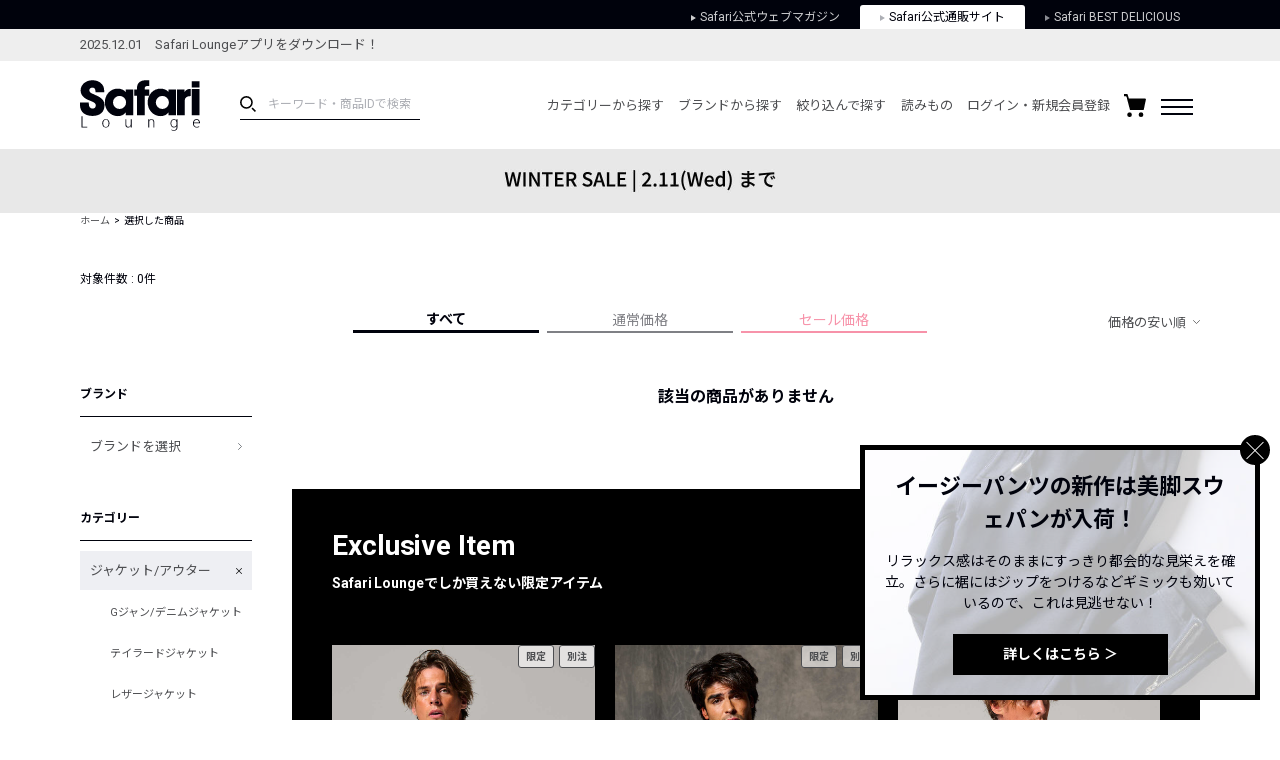

--- FILE ---
content_type: text/html; charset=UTF-8
request_url: https://safarilounge.jp/product/search/?o=3&cid=1139&sel=26744%2C30700%2C9387%2C30573%2C17430%2C29962%2C15664%2C28805%2C30058%2C25970%2C27705%2C30727%2C22243%2C30786%2C28466%2C30171%2C30036%2C30157%2C30293%2C30320%2C29522%2C30721%2C30154%2C29864%2C29945%2C30119%2C30063%2C30228%2C30480%2C28939%2C29365%2C29518%2C30704%2C29154%2C26559%2C30722%2C26579%2C29893%2C29571%2C28335%2C26610%2C30511%2C29517%2C29753%2C29418%2C30155%2C29933%2C29295%2C29849%2C26741%2C28784%2C27344%2C29519%2C28984%2C28922%2C30588%2C29602%2C2&amt=1
body_size: 195984
content:
<!DOCTYPE html>
<html lang="ja">
<head>
	<meta charset="UTF-8">
	<meta name="viewport" content="width=1140">
	<meta http-equiv="X-UA-Compatible" content="ie=edge"><script type="text/javascript">(window.NREUM||(NREUM={})).init={privacy:{cookies_enabled:true},ajax:{deny_list:["bam.nr-data.net"]},feature_flags:["soft_nav"],distributed_tracing:{enabled:true}};(window.NREUM||(NREUM={})).loader_config={agentID:"1120459171",accountID:"3252319",trustKey:"2608475",xpid:"VwQCU1VSARAJXVZWAgkDVVU=",licenseKey:"NRJS-120d9c1534fab757772",applicationID:"997458431",browserID:"1120459171"};;/*! For license information please see nr-loader-spa-1.308.0.min.js.LICENSE.txt */
(()=>{var e,t,r={384:(e,t,r)=>{"use strict";r.d(t,{NT:()=>a,US:()=>u,Zm:()=>o,bQ:()=>d,dV:()=>c,pV:()=>l});var n=r(6154),i=r(1863),s=r(1910);const a={beacon:"bam.nr-data.net",errorBeacon:"bam.nr-data.net"};function o(){return n.gm.NREUM||(n.gm.NREUM={}),void 0===n.gm.newrelic&&(n.gm.newrelic=n.gm.NREUM),n.gm.NREUM}function c(){let e=o();return e.o||(e.o={ST:n.gm.setTimeout,SI:n.gm.setImmediate||n.gm.setInterval,CT:n.gm.clearTimeout,XHR:n.gm.XMLHttpRequest,REQ:n.gm.Request,EV:n.gm.Event,PR:n.gm.Promise,MO:n.gm.MutationObserver,FETCH:n.gm.fetch,WS:n.gm.WebSocket},(0,s.i)(...Object.values(e.o))),e}function d(e,t){let r=o();r.initializedAgents??={},t.initializedAt={ms:(0,i.t)(),date:new Date},r.initializedAgents[e]=t}function u(e,t){o()[e]=t}function l(){return function(){let e=o();const t=e.info||{};e.info={beacon:a.beacon,errorBeacon:a.errorBeacon,...t}}(),function(){let e=o();const t=e.init||{};e.init={...t}}(),c(),function(){let e=o();const t=e.loader_config||{};e.loader_config={...t}}(),o()}},782:(e,t,r)=>{"use strict";r.d(t,{T:()=>n});const n=r(860).K7.pageViewTiming},860:(e,t,r)=>{"use strict";r.d(t,{$J:()=>u,K7:()=>c,P3:()=>d,XX:()=>i,Yy:()=>o,df:()=>s,qY:()=>n,v4:()=>a});const n="events",i="jserrors",s="browser/blobs",a="rum",o="browser/logs",c={ajax:"ajax",genericEvents:"generic_events",jserrors:i,logging:"logging",metrics:"metrics",pageAction:"page_action",pageViewEvent:"page_view_event",pageViewTiming:"page_view_timing",sessionReplay:"session_replay",sessionTrace:"session_trace",softNav:"soft_navigations",spa:"spa"},d={[c.pageViewEvent]:1,[c.pageViewTiming]:2,[c.metrics]:3,[c.jserrors]:4,[c.spa]:5,[c.ajax]:6,[c.sessionTrace]:7,[c.softNav]:8,[c.sessionReplay]:9,[c.logging]:10,[c.genericEvents]:11},u={[c.pageViewEvent]:a,[c.pageViewTiming]:n,[c.ajax]:n,[c.spa]:n,[c.softNav]:n,[c.metrics]:i,[c.jserrors]:i,[c.sessionTrace]:s,[c.sessionReplay]:s,[c.logging]:o,[c.genericEvents]:"ins"}},944:(e,t,r)=>{"use strict";r.d(t,{R:()=>i});var n=r(3241);function i(e,t){"function"==typeof console.debug&&(console.debug("New Relic Warning: https://github.com/newrelic/newrelic-browser-agent/blob/main/docs/warning-codes.md#".concat(e),t),(0,n.W)({agentIdentifier:null,drained:null,type:"data",name:"warn",feature:"warn",data:{code:e,secondary:t}}))}},993:(e,t,r)=>{"use strict";r.d(t,{A$:()=>s,ET:()=>a,TZ:()=>o,p_:()=>i});var n=r(860);const i={ERROR:"ERROR",WARN:"WARN",INFO:"INFO",DEBUG:"DEBUG",TRACE:"TRACE"},s={OFF:0,ERROR:1,WARN:2,INFO:3,DEBUG:4,TRACE:5},a="log",o=n.K7.logging},1541:(e,t,r)=>{"use strict";r.d(t,{U:()=>i,f:()=>n});const n={MFE:"MFE",BA:"BA"};function i(e,t){if(2!==t?.harvestEndpointVersion)return{};const r=t.agentRef.runtime.appMetadata.agents[0].entityGuid;return e?{"source.id":e.id,"source.name":e.name,"source.type":e.type,"parent.id":e.parent?.id||r,"parent.type":e.parent?.type||n.BA}:{"entity.guid":r,appId:t.agentRef.info.applicationID}}},1687:(e,t,r)=>{"use strict";r.d(t,{Ak:()=>d,Ze:()=>h,x3:()=>u});var n=r(3241),i=r(7836),s=r(3606),a=r(860),o=r(2646);const c={};function d(e,t){const r={staged:!1,priority:a.P3[t]||0};l(e),c[e].get(t)||c[e].set(t,r)}function u(e,t){e&&c[e]&&(c[e].get(t)&&c[e].delete(t),p(e,t,!1),c[e].size&&f(e))}function l(e){if(!e)throw new Error("agentIdentifier required");c[e]||(c[e]=new Map)}function h(e="",t="feature",r=!1){if(l(e),!e||!c[e].get(t)||r)return p(e,t);c[e].get(t).staged=!0,f(e)}function f(e){const t=Array.from(c[e]);t.every(([e,t])=>t.staged)&&(t.sort((e,t)=>e[1].priority-t[1].priority),t.forEach(([t])=>{c[e].delete(t),p(e,t)}))}function p(e,t,r=!0){const a=e?i.ee.get(e):i.ee,c=s.i.handlers;if(!a.aborted&&a.backlog&&c){if((0,n.W)({agentIdentifier:e,type:"lifecycle",name:"drain",feature:t}),r){const e=a.backlog[t],r=c[t];if(r){for(let t=0;e&&t<e.length;++t)g(e[t],r);Object.entries(r).forEach(([e,t])=>{Object.values(t||{}).forEach(t=>{t[0]?.on&&t[0]?.context()instanceof o.y&&t[0].on(e,t[1])})})}}a.isolatedBacklog||delete c[t],a.backlog[t]=null,a.emit("drain-"+t,[])}}function g(e,t){var r=e[1];Object.values(t[r]||{}).forEach(t=>{var r=e[0];if(t[0]===r){var n=t[1],i=e[3],s=e[2];n.apply(i,s)}})}},1738:(e,t,r)=>{"use strict";r.d(t,{U:()=>f,Y:()=>h});var n=r(3241),i=r(9908),s=r(1863),a=r(944),o=r(5701),c=r(3969),d=r(8362),u=r(860),l=r(4261);function h(e,t,r,s){const h=s||r;!h||h[e]&&h[e]!==d.d.prototype[e]||(h[e]=function(){(0,i.p)(c.xV,["API/"+e+"/called"],void 0,u.K7.metrics,r.ee),(0,n.W)({agentIdentifier:r.agentIdentifier,drained:!!o.B?.[r.agentIdentifier],type:"data",name:"api",feature:l.Pl+e,data:{}});try{return t.apply(this,arguments)}catch(e){(0,a.R)(23,e)}})}function f(e,t,r,n,a){const o=e.info;null===r?delete o.jsAttributes[t]:o.jsAttributes[t]=r,(a||null===r)&&(0,i.p)(l.Pl+n,[(0,s.t)(),t,r],void 0,"session",e.ee)}},1741:(e,t,r)=>{"use strict";r.d(t,{W:()=>s});var n=r(944),i=r(4261);class s{#e(e,...t){if(this[e]!==s.prototype[e])return this[e](...t);(0,n.R)(35,e)}addPageAction(e,t){return this.#e(i.hG,e,t)}register(e){return this.#e(i.eY,e)}recordCustomEvent(e,t){return this.#e(i.fF,e,t)}setPageViewName(e,t){return this.#e(i.Fw,e,t)}setCustomAttribute(e,t,r){return this.#e(i.cD,e,t,r)}noticeError(e,t){return this.#e(i.o5,e,t)}setUserId(e,t=!1){return this.#e(i.Dl,e,t)}setApplicationVersion(e){return this.#e(i.nb,e)}setErrorHandler(e){return this.#e(i.bt,e)}addRelease(e,t){return this.#e(i.k6,e,t)}log(e,t){return this.#e(i.$9,e,t)}start(){return this.#e(i.d3)}finished(e){return this.#e(i.BL,e)}recordReplay(){return this.#e(i.CH)}pauseReplay(){return this.#e(i.Tb)}addToTrace(e){return this.#e(i.U2,e)}setCurrentRouteName(e){return this.#e(i.PA,e)}interaction(e){return this.#e(i.dT,e)}wrapLogger(e,t,r){return this.#e(i.Wb,e,t,r)}measure(e,t){return this.#e(i.V1,e,t)}consent(e){return this.#e(i.Pv,e)}}},1863:(e,t,r)=>{"use strict";function n(){return Math.floor(performance.now())}r.d(t,{t:()=>n})},1910:(e,t,r)=>{"use strict";r.d(t,{i:()=>s});var n=r(944);const i=new Map;function s(...e){return e.every(e=>{if(i.has(e))return i.get(e);const t="function"==typeof e?e.toString():"",r=t.includes("[native code]"),s=t.includes("nrWrapper");return r||s||(0,n.R)(64,e?.name||t),i.set(e,r),r})}},2555:(e,t,r)=>{"use strict";r.d(t,{D:()=>o,f:()=>a});var n=r(384),i=r(8122);const s={beacon:n.NT.beacon,errorBeacon:n.NT.errorBeacon,licenseKey:void 0,applicationID:void 0,sa:void 0,queueTime:void 0,applicationTime:void 0,ttGuid:void 0,user:void 0,account:void 0,product:void 0,extra:void 0,jsAttributes:{},userAttributes:void 0,atts:void 0,transactionName:void 0,tNamePlain:void 0};function a(e){try{return!!e.licenseKey&&!!e.errorBeacon&&!!e.applicationID}catch(e){return!1}}const o=e=>(0,i.a)(e,s)},2614:(e,t,r)=>{"use strict";r.d(t,{BB:()=>a,H3:()=>n,g:()=>d,iL:()=>c,tS:()=>o,uh:()=>i,wk:()=>s});const n="NRBA",i="SESSION",s=144e5,a=18e5,o={STARTED:"session-started",PAUSE:"session-pause",RESET:"session-reset",RESUME:"session-resume",UPDATE:"session-update"},c={SAME_TAB:"same-tab",CROSS_TAB:"cross-tab"},d={OFF:0,FULL:1,ERROR:2}},2646:(e,t,r)=>{"use strict";r.d(t,{y:()=>n});class n{constructor(e){this.contextId=e}}},2843:(e,t,r)=>{"use strict";r.d(t,{G:()=>s,u:()=>i});var n=r(3878);function i(e,t=!1,r,i){(0,n.DD)("visibilitychange",function(){if(t)return void("hidden"===document.visibilityState&&e());e(document.visibilityState)},r,i)}function s(e,t,r){(0,n.sp)("pagehide",e,t,r)}},3241:(e,t,r)=>{"use strict";r.d(t,{W:()=>s});var n=r(6154);const i="newrelic";function s(e={}){try{n.gm.dispatchEvent(new CustomEvent(i,{detail:e}))}catch(e){}}},3304:(e,t,r)=>{"use strict";r.d(t,{A:()=>s});var n=r(7836);const i=()=>{const e=new WeakSet;return(t,r)=>{if("object"==typeof r&&null!==r){if(e.has(r))return;e.add(r)}return r}};function s(e){try{return JSON.stringify(e,i())??""}catch(e){try{n.ee.emit("internal-error",[e])}catch(e){}return""}}},3333:(e,t,r)=>{"use strict";r.d(t,{$v:()=>u,TZ:()=>n,Xh:()=>c,Zp:()=>i,kd:()=>d,mq:()=>o,nf:()=>a,qN:()=>s});const n=r(860).K7.genericEvents,i=["auxclick","click","copy","keydown","paste","scrollend"],s=["focus","blur"],a=4,o=1e3,c=2e3,d=["PageAction","UserAction","BrowserPerformance"],u={RESOURCES:"experimental.resources",REGISTER:"register"}},3434:(e,t,r)=>{"use strict";r.d(t,{Jt:()=>s,YM:()=>d});var n=r(7836),i=r(5607);const s="nr@original:".concat(i.W),a=50;var o=Object.prototype.hasOwnProperty,c=!1;function d(e,t){return e||(e=n.ee),r.inPlace=function(e,t,n,i,s){n||(n="");const a="-"===n.charAt(0);for(let o=0;o<t.length;o++){const c=t[o],d=e[c];l(d)||(e[c]=r(d,a?c+n:n,i,c,s))}},r.flag=s,r;function r(t,r,n,c,d){return l(t)?t:(r||(r=""),nrWrapper[s]=t,function(e,t,r){if(Object.defineProperty&&Object.keys)try{return Object.keys(e).forEach(function(r){Object.defineProperty(t,r,{get:function(){return e[r]},set:function(t){return e[r]=t,t}})}),t}catch(e){u([e],r)}for(var n in e)o.call(e,n)&&(t[n]=e[n])}(t,nrWrapper,e),nrWrapper);function nrWrapper(){var s,o,l,h;let f;try{o=this,s=[...arguments],l="function"==typeof n?n(s,o):n||{}}catch(t){u([t,"",[s,o,c],l],e)}i(r+"start",[s,o,c],l,d);const p=performance.now();let g;try{return h=t.apply(o,s),g=performance.now(),h}catch(e){throw g=performance.now(),i(r+"err",[s,o,e],l,d),f=e,f}finally{const e=g-p,t={start:p,end:g,duration:e,isLongTask:e>=a,methodName:c,thrownError:f};t.isLongTask&&i("long-task",[t,o],l,d),i(r+"end",[s,o,h],l,d)}}}function i(r,n,i,s){if(!c||t){var a=c;c=!0;try{e.emit(r,n,i,t,s)}catch(t){u([t,r,n,i],e)}c=a}}}function u(e,t){t||(t=n.ee);try{t.emit("internal-error",e)}catch(e){}}function l(e){return!(e&&"function"==typeof e&&e.apply&&!e[s])}},3606:(e,t,r)=>{"use strict";r.d(t,{i:()=>s});var n=r(9908);s.on=a;var i=s.handlers={};function s(e,t,r,s){a(s||n.d,i,e,t,r)}function a(e,t,r,i,s){s||(s="feature"),e||(e=n.d);var a=t[s]=t[s]||{};(a[r]=a[r]||[]).push([e,i])}},3738:(e,t,r)=>{"use strict";r.d(t,{He:()=>i,Kp:()=>o,Lc:()=>d,Rz:()=>u,TZ:()=>n,bD:()=>s,d3:()=>a,jx:()=>l,sl:()=>h,uP:()=>c});const n=r(860).K7.sessionTrace,i="bstResource",s="resource",a="-start",o="-end",c="fn"+a,d="fn"+o,u="pushState",l=1e3,h=3e4},3785:(e,t,r)=>{"use strict";r.d(t,{R:()=>c,b:()=>d});var n=r(9908),i=r(1863),s=r(860),a=r(3969),o=r(993);function c(e,t,r={},c=o.p_.INFO,d=!0,u,l=(0,i.t)()){(0,n.p)(a.xV,["API/logging/".concat(c.toLowerCase(),"/called")],void 0,s.K7.metrics,e),(0,n.p)(o.ET,[l,t,r,c,d,u],void 0,s.K7.logging,e)}function d(e){return"string"==typeof e&&Object.values(o.p_).some(t=>t===e.toUpperCase().trim())}},3878:(e,t,r)=>{"use strict";function n(e,t){return{capture:e,passive:!1,signal:t}}function i(e,t,r=!1,i){window.addEventListener(e,t,n(r,i))}function s(e,t,r=!1,i){document.addEventListener(e,t,n(r,i))}r.d(t,{DD:()=>s,jT:()=>n,sp:()=>i})},3962:(e,t,r)=>{"use strict";r.d(t,{AM:()=>a,O2:()=>l,OV:()=>s,Qu:()=>h,TZ:()=>c,ih:()=>f,pP:()=>o,t1:()=>u,tC:()=>i,wD:()=>d});var n=r(860);const i=["click","keydown","submit"],s="popstate",a="api",o="initialPageLoad",c=n.K7.softNav,d=5e3,u=500,l={INITIAL_PAGE_LOAD:"",ROUTE_CHANGE:1,UNSPECIFIED:2},h={INTERACTION:1,AJAX:2,CUSTOM_END:3,CUSTOM_TRACER:4},f={IP:"in progress",PF:"pending finish",FIN:"finished",CAN:"cancelled"}},3969:(e,t,r)=>{"use strict";r.d(t,{TZ:()=>n,XG:()=>o,rs:()=>i,xV:()=>a,z_:()=>s});const n=r(860).K7.metrics,i="sm",s="cm",a="storeSupportabilityMetrics",o="storeEventMetrics"},4234:(e,t,r)=>{"use strict";r.d(t,{W:()=>s});var n=r(7836),i=r(1687);class s{constructor(e,t){this.agentIdentifier=e,this.ee=n.ee.get(e),this.featureName=t,this.blocked=!1}deregisterDrain(){(0,i.x3)(this.agentIdentifier,this.featureName)}}},4261:(e,t,r)=>{"use strict";r.d(t,{$9:()=>u,BL:()=>c,CH:()=>p,Dl:()=>R,Fw:()=>w,PA:()=>v,Pl:()=>n,Pv:()=>A,Tb:()=>h,U2:()=>a,V1:()=>E,Wb:()=>T,bt:()=>y,cD:()=>b,d3:()=>x,dT:()=>d,eY:()=>g,fF:()=>f,hG:()=>s,hw:()=>i,k6:()=>o,nb:()=>m,o5:()=>l});const n="api-",i=n+"ixn-",s="addPageAction",a="addToTrace",o="addRelease",c="finished",d="interaction",u="log",l="noticeError",h="pauseReplay",f="recordCustomEvent",p="recordReplay",g="register",m="setApplicationVersion",v="setCurrentRouteName",b="setCustomAttribute",y="setErrorHandler",w="setPageViewName",R="setUserId",x="start",T="wrapLogger",E="measure",A="consent"},5205:(e,t,r)=>{"use strict";r.d(t,{j:()=>S});var n=r(384),i=r(1741);var s=r(2555),a=r(3333);const o=e=>{if(!e||"string"!=typeof e)return!1;try{document.createDocumentFragment().querySelector(e)}catch{return!1}return!0};var c=r(2614),d=r(944),u=r(8122);const l="[data-nr-mask]",h=e=>(0,u.a)(e,(()=>{const e={feature_flags:[],experimental:{allow_registered_children:!1,resources:!1},mask_selector:"*",block_selector:"[data-nr-block]",mask_input_options:{color:!1,date:!1,"datetime-local":!1,email:!1,month:!1,number:!1,range:!1,search:!1,tel:!1,text:!1,time:!1,url:!1,week:!1,textarea:!1,select:!1,password:!0}};return{ajax:{deny_list:void 0,block_internal:!0,enabled:!0,autoStart:!0},api:{get allow_registered_children(){return e.feature_flags.includes(a.$v.REGISTER)||e.experimental.allow_registered_children},set allow_registered_children(t){e.experimental.allow_registered_children=t},duplicate_registered_data:!1},browser_consent_mode:{enabled:!1},distributed_tracing:{enabled:void 0,exclude_newrelic_header:void 0,cors_use_newrelic_header:void 0,cors_use_tracecontext_headers:void 0,allowed_origins:void 0},get feature_flags(){return e.feature_flags},set feature_flags(t){e.feature_flags=t},generic_events:{enabled:!0,autoStart:!0},harvest:{interval:30},jserrors:{enabled:!0,autoStart:!0},logging:{enabled:!0,autoStart:!0},metrics:{enabled:!0,autoStart:!0},obfuscate:void 0,page_action:{enabled:!0},page_view_event:{enabled:!0,autoStart:!0},page_view_timing:{enabled:!0,autoStart:!0},performance:{capture_marks:!1,capture_measures:!1,capture_detail:!0,resources:{get enabled(){return e.feature_flags.includes(a.$v.RESOURCES)||e.experimental.resources},set enabled(t){e.experimental.resources=t},asset_types:[],first_party_domains:[],ignore_newrelic:!0}},privacy:{cookies_enabled:!0},proxy:{assets:void 0,beacon:void 0},session:{expiresMs:c.wk,inactiveMs:c.BB},session_replay:{autoStart:!0,enabled:!1,preload:!1,sampling_rate:10,error_sampling_rate:100,collect_fonts:!1,inline_images:!1,fix_stylesheets:!0,mask_all_inputs:!0,get mask_text_selector(){return e.mask_selector},set mask_text_selector(t){o(t)?e.mask_selector="".concat(t,",").concat(l):""===t||null===t?e.mask_selector=l:(0,d.R)(5,t)},get block_class(){return"nr-block"},get ignore_class(){return"nr-ignore"},get mask_text_class(){return"nr-mask"},get block_selector(){return e.block_selector},set block_selector(t){o(t)?e.block_selector+=",".concat(t):""!==t&&(0,d.R)(6,t)},get mask_input_options(){return e.mask_input_options},set mask_input_options(t){t&&"object"==typeof t?e.mask_input_options={...t,password:!0}:(0,d.R)(7,t)}},session_trace:{enabled:!0,autoStart:!0},soft_navigations:{enabled:!0,autoStart:!0},spa:{enabled:!0,autoStart:!0},ssl:void 0,user_actions:{enabled:!0,elementAttributes:["id","className","tagName","type"]}}})());var f=r(6154),p=r(9324);let g=0;const m={buildEnv:p.F3,distMethod:p.Xs,version:p.xv,originTime:f.WN},v={consented:!1},b={appMetadata:{},get consented(){return this.session?.state?.consent||v.consented},set consented(e){v.consented=e},customTransaction:void 0,denyList:void 0,disabled:!1,harvester:void 0,isolatedBacklog:!1,isRecording:!1,loaderType:void 0,maxBytes:3e4,obfuscator:void 0,onerror:void 0,ptid:void 0,releaseIds:{},session:void 0,timeKeeper:void 0,registeredEntities:[],jsAttributesMetadata:{bytes:0},get harvestCount(){return++g}},y=e=>{const t=(0,u.a)(e,b),r=Object.keys(m).reduce((e,t)=>(e[t]={value:m[t],writable:!1,configurable:!0,enumerable:!0},e),{});return Object.defineProperties(t,r)};var w=r(5701);const R=e=>{const t=e.startsWith("http");e+="/",r.p=t?e:"https://"+e};var x=r(7836),T=r(3241);const E={accountID:void 0,trustKey:void 0,agentID:void 0,licenseKey:void 0,applicationID:void 0,xpid:void 0},A=e=>(0,u.a)(e,E),_=new Set;function S(e,t={},r,a){let{init:o,info:c,loader_config:d,runtime:u={},exposed:l=!0}=t;if(!c){const e=(0,n.pV)();o=e.init,c=e.info,d=e.loader_config}e.init=h(o||{}),e.loader_config=A(d||{}),c.jsAttributes??={},f.bv&&(c.jsAttributes.isWorker=!0),e.info=(0,s.D)(c);const p=e.init,g=[c.beacon,c.errorBeacon];_.has(e.agentIdentifier)||(p.proxy.assets&&(R(p.proxy.assets),g.push(p.proxy.assets)),p.proxy.beacon&&g.push(p.proxy.beacon),e.beacons=[...g],function(e){const t=(0,n.pV)();Object.getOwnPropertyNames(i.W.prototype).forEach(r=>{const n=i.W.prototype[r];if("function"!=typeof n||"constructor"===n)return;let s=t[r];e[r]&&!1!==e.exposed&&"micro-agent"!==e.runtime?.loaderType&&(t[r]=(...t)=>{const n=e[r](...t);return s?s(...t):n})})}(e),(0,n.US)("activatedFeatures",w.B)),u.denyList=[...p.ajax.deny_list||[],...p.ajax.block_internal?g:[]],u.ptid=e.agentIdentifier,u.loaderType=r,e.runtime=y(u),_.has(e.agentIdentifier)||(e.ee=x.ee.get(e.agentIdentifier),e.exposed=l,(0,T.W)({agentIdentifier:e.agentIdentifier,drained:!!w.B?.[e.agentIdentifier],type:"lifecycle",name:"initialize",feature:void 0,data:e.config})),_.add(e.agentIdentifier)}},5270:(e,t,r)=>{"use strict";r.d(t,{Aw:()=>a,SR:()=>s,rF:()=>o});var n=r(384),i=r(7767);function s(e){return!!(0,n.dV)().o.MO&&(0,i.V)(e)&&!0===e?.session_trace.enabled}function a(e){return!0===e?.session_replay.preload&&s(e)}function o(e,t){try{if("string"==typeof t?.type){if("password"===t.type.toLowerCase())return"*".repeat(e?.length||0);if(void 0!==t?.dataset?.nrUnmask||t?.classList?.contains("nr-unmask"))return e}}catch(e){}return"string"==typeof e?e.replace(/[\S]/g,"*"):"*".repeat(e?.length||0)}},5289:(e,t,r)=>{"use strict";r.d(t,{GG:()=>a,Qr:()=>c,sB:()=>o});var n=r(3878),i=r(6389);function s(){return"undefined"==typeof document||"complete"===document.readyState}function a(e,t){if(s())return e();const r=(0,i.J)(e),a=setInterval(()=>{s()&&(clearInterval(a),r())},500);(0,n.sp)("load",r,t)}function o(e){if(s())return e();(0,n.DD)("DOMContentLoaded",e)}function c(e){if(s())return e();(0,n.sp)("popstate",e)}},5607:(e,t,r)=>{"use strict";r.d(t,{W:()=>n});const n=(0,r(9566).bz)()},5701:(e,t,r)=>{"use strict";r.d(t,{B:()=>s,t:()=>a});var n=r(3241);const i=new Set,s={};function a(e,t){const r=t.agentIdentifier;s[r]??={},e&&"object"==typeof e&&(i.has(r)||(t.ee.emit("rumresp",[e]),s[r]=e,i.add(r),(0,n.W)({agentIdentifier:r,loaded:!0,drained:!0,type:"lifecycle",name:"load",feature:void 0,data:e})))}},6154:(e,t,r)=>{"use strict";r.d(t,{OF:()=>d,RI:()=>i,WN:()=>h,bv:()=>s,eN:()=>f,gm:()=>a,lR:()=>l,m:()=>c,mw:()=>o,sb:()=>u});var n=r(1863);const i="undefined"!=typeof window&&!!window.document,s="undefined"!=typeof WorkerGlobalScope&&("undefined"!=typeof self&&self instanceof WorkerGlobalScope&&self.navigator instanceof WorkerNavigator||"undefined"!=typeof globalThis&&globalThis instanceof WorkerGlobalScope&&globalThis.navigator instanceof WorkerNavigator),a=i?window:"undefined"!=typeof WorkerGlobalScope&&("undefined"!=typeof self&&self instanceof WorkerGlobalScope&&self||"undefined"!=typeof globalThis&&globalThis instanceof WorkerGlobalScope&&globalThis),o=Boolean("hidden"===a?.document?.visibilityState),c=""+a?.location,d=/iPad|iPhone|iPod/.test(a.navigator?.userAgent),u=d&&"undefined"==typeof SharedWorker,l=(()=>{const e=a.navigator?.userAgent?.match(/Firefox[/\s](\d+\.\d+)/);return Array.isArray(e)&&e.length>=2?+e[1]:0})(),h=Date.now()-(0,n.t)(),f=()=>"undefined"!=typeof PerformanceNavigationTiming&&a?.performance?.getEntriesByType("navigation")?.[0]?.responseStart},6344:(e,t,r)=>{"use strict";r.d(t,{BB:()=>u,Qb:()=>l,TZ:()=>i,Ug:()=>a,Vh:()=>s,_s:()=>o,bc:()=>d,yP:()=>c});var n=r(2614);const i=r(860).K7.sessionReplay,s="errorDuringReplay",a=.12,o={DomContentLoaded:0,Load:1,FullSnapshot:2,IncrementalSnapshot:3,Meta:4,Custom:5},c={[n.g.ERROR]:15e3,[n.g.FULL]:3e5,[n.g.OFF]:0},d={RESET:{message:"Session was reset",sm:"Reset"},IMPORT:{message:"Recorder failed to import",sm:"Import"},TOO_MANY:{message:"429: Too Many Requests",sm:"Too-Many"},TOO_BIG:{message:"Payload was too large",sm:"Too-Big"},CROSS_TAB:{message:"Session Entity was set to OFF on another tab",sm:"Cross-Tab"},ENTITLEMENTS:{message:"Session Replay is not allowed and will not be started",sm:"Entitlement"}},u=5e3,l={API:"api",RESUME:"resume",SWITCH_TO_FULL:"switchToFull",INITIALIZE:"initialize",PRELOAD:"preload"}},6389:(e,t,r)=>{"use strict";function n(e,t=500,r={}){const n=r?.leading||!1;let i;return(...r)=>{n&&void 0===i&&(e.apply(this,r),i=setTimeout(()=>{i=clearTimeout(i)},t)),n||(clearTimeout(i),i=setTimeout(()=>{e.apply(this,r)},t))}}function i(e){let t=!1;return(...r)=>{t||(t=!0,e.apply(this,r))}}r.d(t,{J:()=>i,s:()=>n})},6630:(e,t,r)=>{"use strict";r.d(t,{T:()=>n});const n=r(860).K7.pageViewEvent},6774:(e,t,r)=>{"use strict";r.d(t,{T:()=>n});const n=r(860).K7.jserrors},7295:(e,t,r)=>{"use strict";r.d(t,{Xv:()=>a,gX:()=>i,iW:()=>s});var n=[];function i(e){if(!e||s(e))return!1;if(0===n.length)return!0;if("*"===n[0].hostname)return!1;for(var t=0;t<n.length;t++){var r=n[t];if(r.hostname.test(e.hostname)&&r.pathname.test(e.pathname))return!1}return!0}function s(e){return void 0===e.hostname}function a(e){if(n=[],e&&e.length)for(var t=0;t<e.length;t++){let r=e[t];if(!r)continue;if("*"===r)return void(n=[{hostname:"*"}]);0===r.indexOf("http://")?r=r.substring(7):0===r.indexOf("https://")&&(r=r.substring(8));const i=r.indexOf("/");let s,a;i>0?(s=r.substring(0,i),a=r.substring(i)):(s=r,a="*");let[c]=s.split(":");n.push({hostname:o(c),pathname:o(a,!0)})}}function o(e,t=!1){const r=e.replace(/[.+?^${}()|[\]\\]/g,e=>"\\"+e).replace(/\*/g,".*?");return new RegExp((t?"^":"")+r+"$")}},7485:(e,t,r)=>{"use strict";r.d(t,{D:()=>i});var n=r(6154);function i(e){if(0===(e||"").indexOf("data:"))return{protocol:"data"};try{const t=new URL(e,location.href),r={port:t.port,hostname:t.hostname,pathname:t.pathname,search:t.search,protocol:t.protocol.slice(0,t.protocol.indexOf(":")),sameOrigin:t.protocol===n.gm?.location?.protocol&&t.host===n.gm?.location?.host};return r.port&&""!==r.port||("http:"===t.protocol&&(r.port="80"),"https:"===t.protocol&&(r.port="443")),r.pathname&&""!==r.pathname?r.pathname.startsWith("/")||(r.pathname="/".concat(r.pathname)):r.pathname="/",r}catch(e){return{}}}},7699:(e,t,r)=>{"use strict";r.d(t,{It:()=>s,KC:()=>o,No:()=>i,qh:()=>a});var n=r(860);const i=16e3,s=1e6,a="SESSION_ERROR",o={[n.K7.logging]:!0,[n.K7.genericEvents]:!1,[n.K7.jserrors]:!1,[n.K7.ajax]:!1}},7767:(e,t,r)=>{"use strict";r.d(t,{V:()=>i});var n=r(6154);const i=e=>n.RI&&!0===e?.privacy.cookies_enabled},7836:(e,t,r)=>{"use strict";r.d(t,{P:()=>o,ee:()=>c});var n=r(384),i=r(8990),s=r(2646),a=r(5607);const o="nr@context:".concat(a.W),c=function e(t,r){var n={},a={},u={},l=!1;try{l=16===r.length&&d.initializedAgents?.[r]?.runtime.isolatedBacklog}catch(e){}var h={on:p,addEventListener:p,removeEventListener:function(e,t){var r=n[e];if(!r)return;for(var i=0;i<r.length;i++)r[i]===t&&r.splice(i,1)},emit:function(e,r,n,i,s){!1!==s&&(s=!0);if(c.aborted&&!i)return;t&&s&&t.emit(e,r,n);var o=f(n);g(e).forEach(e=>{e.apply(o,r)});var d=v()[a[e]];d&&d.push([h,e,r,o]);return o},get:m,listeners:g,context:f,buffer:function(e,t){const r=v();if(t=t||"feature",h.aborted)return;Object.entries(e||{}).forEach(([e,n])=>{a[n]=t,t in r||(r[t]=[])})},abort:function(){h._aborted=!0,Object.keys(h.backlog).forEach(e=>{delete h.backlog[e]})},isBuffering:function(e){return!!v()[a[e]]},debugId:r,backlog:l?{}:t&&"object"==typeof t.backlog?t.backlog:{},isolatedBacklog:l};return Object.defineProperty(h,"aborted",{get:()=>{let e=h._aborted||!1;return e||(t&&(e=t.aborted),e)}}),h;function f(e){return e&&e instanceof s.y?e:e?(0,i.I)(e,o,()=>new s.y(o)):new s.y(o)}function p(e,t){n[e]=g(e).concat(t)}function g(e){return n[e]||[]}function m(t){return u[t]=u[t]||e(h,t)}function v(){return h.backlog}}(void 0,"globalEE"),d=(0,n.Zm)();d.ee||(d.ee=c)},8122:(e,t,r)=>{"use strict";r.d(t,{a:()=>i});var n=r(944);function i(e,t){try{if(!e||"object"!=typeof e)return(0,n.R)(3);if(!t||"object"!=typeof t)return(0,n.R)(4);const r=Object.create(Object.getPrototypeOf(t),Object.getOwnPropertyDescriptors(t)),s=0===Object.keys(r).length?e:r;for(let a in s)if(void 0!==e[a])try{if(null===e[a]){r[a]=null;continue}Array.isArray(e[a])&&Array.isArray(t[a])?r[a]=Array.from(new Set([...e[a],...t[a]])):"object"==typeof e[a]&&"object"==typeof t[a]?r[a]=i(e[a],t[a]):r[a]=e[a]}catch(e){r[a]||(0,n.R)(1,e)}return r}catch(e){(0,n.R)(2,e)}}},8139:(e,t,r)=>{"use strict";r.d(t,{u:()=>h});var n=r(7836),i=r(3434),s=r(8990),a=r(6154);const o={},c=a.gm.XMLHttpRequest,d="addEventListener",u="removeEventListener",l="nr@wrapped:".concat(n.P);function h(e){var t=function(e){return(e||n.ee).get("events")}(e);if(o[t.debugId]++)return t;o[t.debugId]=1;var r=(0,i.YM)(t,!0);function h(e){r.inPlace(e,[d,u],"-",p)}function p(e,t){return e[1]}return"getPrototypeOf"in Object&&(a.RI&&f(document,h),c&&f(c.prototype,h),f(a.gm,h)),t.on(d+"-start",function(e,t){var n=e[1];if(null!==n&&("function"==typeof n||"object"==typeof n)&&"newrelic"!==e[0]){var i=(0,s.I)(n,l,function(){var e={object:function(){if("function"!=typeof n.handleEvent)return;return n.handleEvent.apply(n,arguments)},function:n}[typeof n];return e?r(e,"fn-",null,e.name||"anonymous"):n});this.wrapped=e[1]=i}}),t.on(u+"-start",function(e){e[1]=this.wrapped||e[1]}),t}function f(e,t,...r){let n=e;for(;"object"==typeof n&&!Object.prototype.hasOwnProperty.call(n,d);)n=Object.getPrototypeOf(n);n&&t(n,...r)}},8362:(e,t,r)=>{"use strict";r.d(t,{d:()=>s});var n=r(9566),i=r(1741);class s extends i.W{agentIdentifier=(0,n.LA)(16)}},8374:(e,t,r)=>{r.nc=(()=>{try{return document?.currentScript?.nonce}catch(e){}return""})()},8990:(e,t,r)=>{"use strict";r.d(t,{I:()=>i});var n=Object.prototype.hasOwnProperty;function i(e,t,r){if(n.call(e,t))return e[t];var i=r();if(Object.defineProperty&&Object.keys)try{return Object.defineProperty(e,t,{value:i,writable:!0,enumerable:!1}),i}catch(e){}return e[t]=i,i}},9119:(e,t,r)=>{"use strict";r.d(t,{L:()=>s});var n=/([^?#]*)[^#]*(#[^?]*|$).*/,i=/([^?#]*)().*/;function s(e,t){return e?e.replace(t?n:i,"$1$2"):e}},9300:(e,t,r)=>{"use strict";r.d(t,{T:()=>n});const n=r(860).K7.ajax},9324:(e,t,r)=>{"use strict";r.d(t,{AJ:()=>a,F3:()=>i,Xs:()=>s,Yq:()=>o,xv:()=>n});const n="1.308.0",i="PROD",s="CDN",a="@newrelic/rrweb",o="1.0.1"},9566:(e,t,r)=>{"use strict";r.d(t,{LA:()=>o,ZF:()=>c,bz:()=>a,el:()=>d});var n=r(6154);const i="xxxxxxxx-xxxx-4xxx-yxxx-xxxxxxxxxxxx";function s(e,t){return e?15&e[t]:16*Math.random()|0}function a(){const e=n.gm?.crypto||n.gm?.msCrypto;let t,r=0;return e&&e.getRandomValues&&(t=e.getRandomValues(new Uint8Array(30))),i.split("").map(e=>"x"===e?s(t,r++).toString(16):"y"===e?(3&s()|8).toString(16):e).join("")}function o(e){const t=n.gm?.crypto||n.gm?.msCrypto;let r,i=0;t&&t.getRandomValues&&(r=t.getRandomValues(new Uint8Array(e)));const a=[];for(var o=0;o<e;o++)a.push(s(r,i++).toString(16));return a.join("")}function c(){return o(16)}function d(){return o(32)}},9908:(e,t,r)=>{"use strict";r.d(t,{d:()=>n,p:()=>i});var n=r(7836).ee.get("handle");function i(e,t,r,i,s){s?(s.buffer([e],i),s.emit(e,t,r)):(n.buffer([e],i),n.emit(e,t,r))}}},n={};function i(e){var t=n[e];if(void 0!==t)return t.exports;var s=n[e]={exports:{}};return r[e](s,s.exports,i),s.exports}i.m=r,i.d=(e,t)=>{for(var r in t)i.o(t,r)&&!i.o(e,r)&&Object.defineProperty(e,r,{enumerable:!0,get:t[r]})},i.f={},i.e=e=>Promise.all(Object.keys(i.f).reduce((t,r)=>(i.f[r](e,t),t),[])),i.u=e=>({212:"nr-spa-compressor",249:"nr-spa-recorder",478:"nr-spa"}[e]+"-1.308.0.min.js"),i.o=(e,t)=>Object.prototype.hasOwnProperty.call(e,t),e={},t="NRBA-1.308.0.PROD:",i.l=(r,n,s,a)=>{if(e[r])e[r].push(n);else{var o,c;if(void 0!==s)for(var d=document.getElementsByTagName("script"),u=0;u<d.length;u++){var l=d[u];if(l.getAttribute("src")==r||l.getAttribute("data-webpack")==t+s){o=l;break}}if(!o){c=!0;var h={478:"sha512-RSfSVnmHk59T/uIPbdSE0LPeqcEdF4/+XhfJdBuccH5rYMOEZDhFdtnh6X6nJk7hGpzHd9Ujhsy7lZEz/ORYCQ==",249:"sha512-ehJXhmntm85NSqW4MkhfQqmeKFulra3klDyY0OPDUE+sQ3GokHlPh1pmAzuNy//3j4ac6lzIbmXLvGQBMYmrkg==",212:"sha512-B9h4CR46ndKRgMBcK+j67uSR2RCnJfGefU+A7FrgR/k42ovXy5x/MAVFiSvFxuVeEk/pNLgvYGMp1cBSK/G6Fg=="};(o=document.createElement("script")).charset="utf-8",i.nc&&o.setAttribute("nonce",i.nc),o.setAttribute("data-webpack",t+s),o.src=r,0!==o.src.indexOf(window.location.origin+"/")&&(o.crossOrigin="anonymous"),h[a]&&(o.integrity=h[a])}e[r]=[n];var f=(t,n)=>{o.onerror=o.onload=null,clearTimeout(p);var i=e[r];if(delete e[r],o.parentNode&&o.parentNode.removeChild(o),i&&i.forEach(e=>e(n)),t)return t(n)},p=setTimeout(f.bind(null,void 0,{type:"timeout",target:o}),12e4);o.onerror=f.bind(null,o.onerror),o.onload=f.bind(null,o.onload),c&&document.head.appendChild(o)}},i.r=e=>{"undefined"!=typeof Symbol&&Symbol.toStringTag&&Object.defineProperty(e,Symbol.toStringTag,{value:"Module"}),Object.defineProperty(e,"__esModule",{value:!0})},i.p="https://js-agent.newrelic.com/",(()=>{var e={38:0,788:0};i.f.j=(t,r)=>{var n=i.o(e,t)?e[t]:void 0;if(0!==n)if(n)r.push(n[2]);else{var s=new Promise((r,i)=>n=e[t]=[r,i]);r.push(n[2]=s);var a=i.p+i.u(t),o=new Error;i.l(a,r=>{if(i.o(e,t)&&(0!==(n=e[t])&&(e[t]=void 0),n)){var s=r&&("load"===r.type?"missing":r.type),a=r&&r.target&&r.target.src;o.message="Loading chunk "+t+" failed: ("+s+": "+a+")",o.name="ChunkLoadError",o.type=s,o.request=a,n[1](o)}},"chunk-"+t,t)}};var t=(t,r)=>{var n,s,[a,o,c]=r,d=0;if(a.some(t=>0!==e[t])){for(n in o)i.o(o,n)&&(i.m[n]=o[n]);if(c)c(i)}for(t&&t(r);d<a.length;d++)s=a[d],i.o(e,s)&&e[s]&&e[s][0](),e[s]=0},r=self["webpackChunk:NRBA-1.308.0.PROD"]=self["webpackChunk:NRBA-1.308.0.PROD"]||[];r.forEach(t.bind(null,0)),r.push=t.bind(null,r.push.bind(r))})(),(()=>{"use strict";i(8374);var e=i(8362),t=i(860);const r=Object.values(t.K7);var n=i(5205);var s=i(9908),a=i(1863),o=i(4261),c=i(1738);var d=i(1687),u=i(4234),l=i(5289),h=i(6154),f=i(944),p=i(5270),g=i(7767),m=i(6389),v=i(7699);class b extends u.W{constructor(e,t){super(e.agentIdentifier,t),this.agentRef=e,this.abortHandler=void 0,this.featAggregate=void 0,this.loadedSuccessfully=void 0,this.onAggregateImported=new Promise(e=>{this.loadedSuccessfully=e}),this.deferred=Promise.resolve(),!1===e.init[this.featureName].autoStart?this.deferred=new Promise((t,r)=>{this.ee.on("manual-start-all",(0,m.J)(()=>{(0,d.Ak)(e.agentIdentifier,this.featureName),t()}))}):(0,d.Ak)(e.agentIdentifier,t)}importAggregator(e,t,r={}){if(this.featAggregate)return;const n=async()=>{let n;await this.deferred;try{if((0,g.V)(e.init)){const{setupAgentSession:t}=await i.e(478).then(i.bind(i,8766));n=t(e)}}catch(e){(0,f.R)(20,e),this.ee.emit("internal-error",[e]),(0,s.p)(v.qh,[e],void 0,this.featureName,this.ee)}try{if(!this.#t(this.featureName,n,e.init))return(0,d.Ze)(this.agentIdentifier,this.featureName),void this.loadedSuccessfully(!1);const{Aggregate:i}=await t();this.featAggregate=new i(e,r),e.runtime.harvester.initializedAggregates.push(this.featAggregate),this.loadedSuccessfully(!0)}catch(e){(0,f.R)(34,e),this.abortHandler?.(),(0,d.Ze)(this.agentIdentifier,this.featureName,!0),this.loadedSuccessfully(!1),this.ee&&this.ee.abort()}};h.RI?(0,l.GG)(()=>n(),!0):n()}#t(e,r,n){if(this.blocked)return!1;switch(e){case t.K7.sessionReplay:return(0,p.SR)(n)&&!!r;case t.K7.sessionTrace:return!!r;default:return!0}}}var y=i(6630),w=i(2614),R=i(3241);class x extends b{static featureName=y.T;constructor(e){var t;super(e,y.T),this.setupInspectionEvents(e.agentIdentifier),t=e,(0,c.Y)(o.Fw,function(e,r){"string"==typeof e&&("/"!==e.charAt(0)&&(e="/"+e),t.runtime.customTransaction=(r||"http://custom.transaction")+e,(0,s.p)(o.Pl+o.Fw,[(0,a.t)()],void 0,void 0,t.ee))},t),this.importAggregator(e,()=>i.e(478).then(i.bind(i,2467)))}setupInspectionEvents(e){const t=(t,r)=>{t&&(0,R.W)({agentIdentifier:e,timeStamp:t.timeStamp,loaded:"complete"===t.target.readyState,type:"window",name:r,data:t.target.location+""})};(0,l.sB)(e=>{t(e,"DOMContentLoaded")}),(0,l.GG)(e=>{t(e,"load")}),(0,l.Qr)(e=>{t(e,"navigate")}),this.ee.on(w.tS.UPDATE,(t,r)=>{(0,R.W)({agentIdentifier:e,type:"lifecycle",name:"session",data:r})})}}var T=i(384);class E extends e.d{constructor(e){var t;(super(),h.gm)?(this.features={},(0,T.bQ)(this.agentIdentifier,this),this.desiredFeatures=new Set(e.features||[]),this.desiredFeatures.add(x),(0,n.j)(this,e,e.loaderType||"agent"),t=this,(0,c.Y)(o.cD,function(e,r,n=!1){if("string"==typeof e){if(["string","number","boolean"].includes(typeof r)||null===r)return(0,c.U)(t,e,r,o.cD,n);(0,f.R)(40,typeof r)}else(0,f.R)(39,typeof e)},t),function(e){(0,c.Y)(o.Dl,function(t,r=!1){if("string"!=typeof t&&null!==t)return void(0,f.R)(41,typeof t);const n=e.info.jsAttributes["enduser.id"];r&&null!=n&&n!==t?(0,s.p)(o.Pl+"setUserIdAndResetSession",[t],void 0,"session",e.ee):(0,c.U)(e,"enduser.id",t,o.Dl,!0)},e)}(this),function(e){(0,c.Y)(o.nb,function(t){if("string"==typeof t||null===t)return(0,c.U)(e,"application.version",t,o.nb,!1);(0,f.R)(42,typeof t)},e)}(this),function(e){(0,c.Y)(o.d3,function(){e.ee.emit("manual-start-all")},e)}(this),function(e){(0,c.Y)(o.Pv,function(t=!0){if("boolean"==typeof t){if((0,s.p)(o.Pl+o.Pv,[t],void 0,"session",e.ee),e.runtime.consented=t,t){const t=e.features.page_view_event;t.onAggregateImported.then(e=>{const r=t.featAggregate;e&&!r.sentRum&&r.sendRum()})}}else(0,f.R)(65,typeof t)},e)}(this),this.run()):(0,f.R)(21)}get config(){return{info:this.info,init:this.init,loader_config:this.loader_config,runtime:this.runtime}}get api(){return this}run(){try{const e=function(e){const t={};return r.forEach(r=>{t[r]=!!e[r]?.enabled}),t}(this.init),n=[...this.desiredFeatures];n.sort((e,r)=>t.P3[e.featureName]-t.P3[r.featureName]),n.forEach(r=>{if(!e[r.featureName]&&r.featureName!==t.K7.pageViewEvent)return;if(r.featureName===t.K7.spa)return void(0,f.R)(67);const n=function(e){switch(e){case t.K7.ajax:return[t.K7.jserrors];case t.K7.sessionTrace:return[t.K7.ajax,t.K7.pageViewEvent];case t.K7.sessionReplay:return[t.K7.sessionTrace];case t.K7.pageViewTiming:return[t.K7.pageViewEvent];default:return[]}}(r.featureName).filter(e=>!(e in this.features));n.length>0&&(0,f.R)(36,{targetFeature:r.featureName,missingDependencies:n}),this.features[r.featureName]=new r(this)})}catch(e){(0,f.R)(22,e);for(const e in this.features)this.features[e].abortHandler?.();const t=(0,T.Zm)();delete t.initializedAgents[this.agentIdentifier]?.features,delete this.sharedAggregator;return t.ee.get(this.agentIdentifier).abort(),!1}}}var A=i(2843),_=i(782);class S extends b{static featureName=_.T;constructor(e){super(e,_.T),h.RI&&((0,A.u)(()=>(0,s.p)("docHidden",[(0,a.t)()],void 0,_.T,this.ee),!0),(0,A.G)(()=>(0,s.p)("winPagehide",[(0,a.t)()],void 0,_.T,this.ee)),this.importAggregator(e,()=>i.e(478).then(i.bind(i,9917))))}}var O=i(3969);class I extends b{static featureName=O.TZ;constructor(e){super(e,O.TZ),h.RI&&document.addEventListener("securitypolicyviolation",e=>{(0,s.p)(O.xV,["Generic/CSPViolation/Detected"],void 0,this.featureName,this.ee)}),this.importAggregator(e,()=>i.e(478).then(i.bind(i,6555)))}}var N=i(6774),P=i(3878),k=i(3304);class D{constructor(e,t,r,n,i){this.name="UncaughtError",this.message="string"==typeof e?e:(0,k.A)(e),this.sourceURL=t,this.line=r,this.column=n,this.__newrelic=i}}function C(e){return M(e)?e:new D(void 0!==e?.message?e.message:e,e?.filename||e?.sourceURL,e?.lineno||e?.line,e?.colno||e?.col,e?.__newrelic,e?.cause)}function j(e){const t="Unhandled Promise Rejection: ";if(!e?.reason)return;if(M(e.reason)){try{e.reason.message.startsWith(t)||(e.reason.message=t+e.reason.message)}catch(e){}return C(e.reason)}const r=C(e.reason);return(r.message||"").startsWith(t)||(r.message=t+r.message),r}function L(e){if(e.error instanceof SyntaxError&&!/:\d+$/.test(e.error.stack?.trim())){const t=new D(e.message,e.filename,e.lineno,e.colno,e.error.__newrelic,e.cause);return t.name=SyntaxError.name,t}return M(e.error)?e.error:C(e)}function M(e){return e instanceof Error&&!!e.stack}function H(e,r,n,i,o=(0,a.t)()){"string"==typeof e&&(e=new Error(e)),(0,s.p)("err",[e,o,!1,r,n.runtime.isRecording,void 0,i],void 0,t.K7.jserrors,n.ee),(0,s.p)("uaErr",[],void 0,t.K7.genericEvents,n.ee)}var B=i(1541),K=i(993),W=i(3785);function U(e,{customAttributes:t={},level:r=K.p_.INFO}={},n,i,s=(0,a.t)()){(0,W.R)(n.ee,e,t,r,!1,i,s)}function F(e,r,n,i,c=(0,a.t)()){(0,s.p)(o.Pl+o.hG,[c,e,r,i],void 0,t.K7.genericEvents,n.ee)}function V(e,r,n,i,c=(0,a.t)()){const{start:d,end:u,customAttributes:l}=r||{},h={customAttributes:l||{}};if("object"!=typeof h.customAttributes||"string"!=typeof e||0===e.length)return void(0,f.R)(57);const p=(e,t)=>null==e?t:"number"==typeof e?e:e instanceof PerformanceMark?e.startTime:Number.NaN;if(h.start=p(d,0),h.end=p(u,c),Number.isNaN(h.start)||Number.isNaN(h.end))(0,f.R)(57);else{if(h.duration=h.end-h.start,!(h.duration<0))return(0,s.p)(o.Pl+o.V1,[h,e,i],void 0,t.K7.genericEvents,n.ee),h;(0,f.R)(58)}}function G(e,r={},n,i,c=(0,a.t)()){(0,s.p)(o.Pl+o.fF,[c,e,r,i],void 0,t.K7.genericEvents,n.ee)}function z(e){(0,c.Y)(o.eY,function(t){return Y(e,t)},e)}function Y(e,r,n){(0,f.R)(54,"newrelic.register"),r||={},r.type=B.f.MFE,r.licenseKey||=e.info.licenseKey,r.blocked=!1,r.parent=n||{},Array.isArray(r.tags)||(r.tags=[]);const i={};r.tags.forEach(e=>{"name"!==e&&"id"!==e&&(i["source.".concat(e)]=!0)}),r.isolated??=!0;let o=()=>{};const c=e.runtime.registeredEntities;if(!r.isolated){const e=c.find(({metadata:{target:{id:e}}})=>e===r.id&&!r.isolated);if(e)return e}const d=e=>{r.blocked=!0,o=e};function u(e){return"string"==typeof e&&!!e.trim()&&e.trim().length<501||"number"==typeof e}e.init.api.allow_registered_children||d((0,m.J)(()=>(0,f.R)(55))),u(r.id)&&u(r.name)||d((0,m.J)(()=>(0,f.R)(48,r)));const l={addPageAction:(t,n={})=>g(F,[t,{...i,...n},e],r),deregister:()=>{d((0,m.J)(()=>(0,f.R)(68)))},log:(t,n={})=>g(U,[t,{...n,customAttributes:{...i,...n.customAttributes||{}}},e],r),measure:(t,n={})=>g(V,[t,{...n,customAttributes:{...i,...n.customAttributes||{}}},e],r),noticeError:(t,n={})=>g(H,[t,{...i,...n},e],r),register:(t={})=>g(Y,[e,t],l.metadata.target),recordCustomEvent:(t,n={})=>g(G,[t,{...i,...n},e],r),setApplicationVersion:e=>p("application.version",e),setCustomAttribute:(e,t)=>p(e,t),setUserId:e=>p("enduser.id",e),metadata:{customAttributes:i,target:r}},h=()=>(r.blocked&&o(),r.blocked);h()||c.push(l);const p=(e,t)=>{h()||(i[e]=t)},g=(r,n,i)=>{if(h())return;const o=(0,a.t)();(0,s.p)(O.xV,["API/register/".concat(r.name,"/called")],void 0,t.K7.metrics,e.ee);try{if(e.init.api.duplicate_registered_data&&"register"!==r.name){let e=n;if(n[1]instanceof Object){const t={"child.id":i.id,"child.type":i.type};e="customAttributes"in n[1]?[n[0],{...n[1],customAttributes:{...n[1].customAttributes,...t}},...n.slice(2)]:[n[0],{...n[1],...t},...n.slice(2)]}r(...e,void 0,o)}return r(...n,i,o)}catch(e){(0,f.R)(50,e)}};return l}class Z extends b{static featureName=N.T;constructor(e){var t;super(e,N.T),t=e,(0,c.Y)(o.o5,(e,r)=>H(e,r,t),t),function(e){(0,c.Y)(o.bt,function(t){e.runtime.onerror=t},e)}(e),function(e){let t=0;(0,c.Y)(o.k6,function(e,r){++t>10||(this.runtime.releaseIds[e.slice(-200)]=(""+r).slice(-200))},e)}(e),z(e);try{this.removeOnAbort=new AbortController}catch(e){}this.ee.on("internal-error",(t,r)=>{this.abortHandler&&(0,s.p)("ierr",[C(t),(0,a.t)(),!0,{},e.runtime.isRecording,r],void 0,this.featureName,this.ee)}),h.gm.addEventListener("unhandledrejection",t=>{this.abortHandler&&(0,s.p)("err",[j(t),(0,a.t)(),!1,{unhandledPromiseRejection:1},e.runtime.isRecording],void 0,this.featureName,this.ee)},(0,P.jT)(!1,this.removeOnAbort?.signal)),h.gm.addEventListener("error",t=>{this.abortHandler&&(0,s.p)("err",[L(t),(0,a.t)(),!1,{},e.runtime.isRecording],void 0,this.featureName,this.ee)},(0,P.jT)(!1,this.removeOnAbort?.signal)),this.abortHandler=this.#r,this.importAggregator(e,()=>i.e(478).then(i.bind(i,2176)))}#r(){this.removeOnAbort?.abort(),this.abortHandler=void 0}}var q=i(8990);let X=1;function J(e){const t=typeof e;return!e||"object"!==t&&"function"!==t?-1:e===h.gm?0:(0,q.I)(e,"nr@id",function(){return X++})}function Q(e){if("string"==typeof e&&e.length)return e.length;if("object"==typeof e){if("undefined"!=typeof ArrayBuffer&&e instanceof ArrayBuffer&&e.byteLength)return e.byteLength;if("undefined"!=typeof Blob&&e instanceof Blob&&e.size)return e.size;if(!("undefined"!=typeof FormData&&e instanceof FormData))try{return(0,k.A)(e).length}catch(e){return}}}var ee=i(8139),te=i(7836),re=i(3434);const ne={},ie=["open","send"];function se(e){var t=e||te.ee;const r=function(e){return(e||te.ee).get("xhr")}(t);if(void 0===h.gm.XMLHttpRequest)return r;if(ne[r.debugId]++)return r;ne[r.debugId]=1,(0,ee.u)(t);var n=(0,re.YM)(r),i=h.gm.XMLHttpRequest,s=h.gm.MutationObserver,a=h.gm.Promise,o=h.gm.setInterval,c="readystatechange",d=["onload","onerror","onabort","onloadstart","onloadend","onprogress","ontimeout"],u=[],l=h.gm.XMLHttpRequest=function(e){const t=new i(e),s=r.context(t);try{r.emit("new-xhr",[t],s),t.addEventListener(c,(a=s,function(){var e=this;e.readyState>3&&!a.resolved&&(a.resolved=!0,r.emit("xhr-resolved",[],e)),n.inPlace(e,d,"fn-",y)}),(0,P.jT)(!1))}catch(e){(0,f.R)(15,e);try{r.emit("internal-error",[e])}catch(e){}}var a;return t};function p(e,t){n.inPlace(t,["onreadystatechange"],"fn-",y)}if(function(e,t){for(var r in e)t[r]=e[r]}(i,l),l.prototype=i.prototype,n.inPlace(l.prototype,ie,"-xhr-",y),r.on("send-xhr-start",function(e,t){p(e,t),function(e){u.push(e),s&&(g?g.then(b):o?o(b):(m=-m,v.data=m))}(t)}),r.on("open-xhr-start",p),s){var g=a&&a.resolve();if(!o&&!a){var m=1,v=document.createTextNode(m);new s(b).observe(v,{characterData:!0})}}else t.on("fn-end",function(e){e[0]&&e[0].type===c||b()});function b(){for(var e=0;e<u.length;e++)p(0,u[e]);u.length&&(u=[])}function y(e,t){return t}return r}var ae="fetch-",oe=ae+"body-",ce=["arrayBuffer","blob","json","text","formData"],de=h.gm.Request,ue=h.gm.Response,le="prototype";const he={};function fe(e){const t=function(e){return(e||te.ee).get("fetch")}(e);if(!(de&&ue&&h.gm.fetch))return t;if(he[t.debugId]++)return t;function r(e,r,n){var i=e[r];"function"==typeof i&&(e[r]=function(){var e,r=[...arguments],s={};t.emit(n+"before-start",[r],s),s[te.P]&&s[te.P].dt&&(e=s[te.P].dt);var a=i.apply(this,r);return t.emit(n+"start",[r,e],a),a.then(function(e){return t.emit(n+"end",[null,e],a),e},function(e){throw t.emit(n+"end",[e],a),e})})}return he[t.debugId]=1,ce.forEach(e=>{r(de[le],e,oe),r(ue[le],e,oe)}),r(h.gm,"fetch",ae),t.on(ae+"end",function(e,r){var n=this;if(r){var i=r.headers.get("content-length");null!==i&&(n.rxSize=i),t.emit(ae+"done",[null,r],n)}else t.emit(ae+"done",[e],n)}),t}var pe=i(7485),ge=i(9566);class me{constructor(e){this.agentRef=e}generateTracePayload(e){const t=this.agentRef.loader_config;if(!this.shouldGenerateTrace(e)||!t)return null;var r=(t.accountID||"").toString()||null,n=(t.agentID||"").toString()||null,i=(t.trustKey||"").toString()||null;if(!r||!n)return null;var s=(0,ge.ZF)(),a=(0,ge.el)(),o=Date.now(),c={spanId:s,traceId:a,timestamp:o};return(e.sameOrigin||this.isAllowedOrigin(e)&&this.useTraceContextHeadersForCors())&&(c.traceContextParentHeader=this.generateTraceContextParentHeader(s,a),c.traceContextStateHeader=this.generateTraceContextStateHeader(s,o,r,n,i)),(e.sameOrigin&&!this.excludeNewrelicHeader()||!e.sameOrigin&&this.isAllowedOrigin(e)&&this.useNewrelicHeaderForCors())&&(c.newrelicHeader=this.generateTraceHeader(s,a,o,r,n,i)),c}generateTraceContextParentHeader(e,t){return"00-"+t+"-"+e+"-01"}generateTraceContextStateHeader(e,t,r,n,i){return i+"@nr=0-1-"+r+"-"+n+"-"+e+"----"+t}generateTraceHeader(e,t,r,n,i,s){if(!("function"==typeof h.gm?.btoa))return null;var a={v:[0,1],d:{ty:"Browser",ac:n,ap:i,id:e,tr:t,ti:r}};return s&&n!==s&&(a.d.tk=s),btoa((0,k.A)(a))}shouldGenerateTrace(e){return this.agentRef.init?.distributed_tracing?.enabled&&this.isAllowedOrigin(e)}isAllowedOrigin(e){var t=!1;const r=this.agentRef.init?.distributed_tracing;if(e.sameOrigin)t=!0;else if(r?.allowed_origins instanceof Array)for(var n=0;n<r.allowed_origins.length;n++){var i=(0,pe.D)(r.allowed_origins[n]);if(e.hostname===i.hostname&&e.protocol===i.protocol&&e.port===i.port){t=!0;break}}return t}excludeNewrelicHeader(){var e=this.agentRef.init?.distributed_tracing;return!!e&&!!e.exclude_newrelic_header}useNewrelicHeaderForCors(){var e=this.agentRef.init?.distributed_tracing;return!!e&&!1!==e.cors_use_newrelic_header}useTraceContextHeadersForCors(){var e=this.agentRef.init?.distributed_tracing;return!!e&&!!e.cors_use_tracecontext_headers}}var ve=i(9300),be=i(7295);function ye(e){return"string"==typeof e?e:e instanceof(0,T.dV)().o.REQ?e.url:h.gm?.URL&&e instanceof URL?e.href:void 0}var we=["load","error","abort","timeout"],Re=we.length,xe=(0,T.dV)().o.REQ,Te=(0,T.dV)().o.XHR;const Ee="X-NewRelic-App-Data";class Ae extends b{static featureName=ve.T;constructor(e){super(e,ve.T),this.dt=new me(e),this.handler=(e,t,r,n)=>(0,s.p)(e,t,r,n,this.ee);try{const e={xmlhttprequest:"xhr",fetch:"fetch",beacon:"beacon"};h.gm?.performance?.getEntriesByType("resource").forEach(r=>{if(r.initiatorType in e&&0!==r.responseStatus){const n={status:r.responseStatus},i={rxSize:r.transferSize,duration:Math.floor(r.duration),cbTime:0};_e(n,r.name),this.handler("xhr",[n,i,r.startTime,r.responseEnd,e[r.initiatorType]],void 0,t.K7.ajax)}})}catch(e){}fe(this.ee),se(this.ee),function(e,r,n,i){function o(e){var t=this;t.totalCbs=0,t.called=0,t.cbTime=0,t.end=T,t.ended=!1,t.xhrGuids={},t.lastSize=null,t.loadCaptureCalled=!1,t.params=this.params||{},t.metrics=this.metrics||{},t.latestLongtaskEnd=0,e.addEventListener("load",function(r){E(t,e)},(0,P.jT)(!1)),h.lR||e.addEventListener("progress",function(e){t.lastSize=e.loaded},(0,P.jT)(!1))}function c(e){this.params={method:e[0]},_e(this,e[1]),this.metrics={}}function d(t,r){e.loader_config.xpid&&this.sameOrigin&&r.setRequestHeader("X-NewRelic-ID",e.loader_config.xpid);var n=i.generateTracePayload(this.parsedOrigin);if(n){var s=!1;n.newrelicHeader&&(r.setRequestHeader("newrelic",n.newrelicHeader),s=!0),n.traceContextParentHeader&&(r.setRequestHeader("traceparent",n.traceContextParentHeader),n.traceContextStateHeader&&r.setRequestHeader("tracestate",n.traceContextStateHeader),s=!0),s&&(this.dt=n)}}function u(e,t){var n=this.metrics,i=e[0],s=this;if(n&&i){var o=Q(i);o&&(n.txSize=o)}this.startTime=(0,a.t)(),this.body=i,this.listener=function(e){try{"abort"!==e.type||s.loadCaptureCalled||(s.params.aborted=!0),("load"!==e.type||s.called===s.totalCbs&&(s.onloadCalled||"function"!=typeof t.onload)&&"function"==typeof s.end)&&s.end(t)}catch(e){try{r.emit("internal-error",[e])}catch(e){}}};for(var c=0;c<Re;c++)t.addEventListener(we[c],this.listener,(0,P.jT)(!1))}function l(e,t,r){this.cbTime+=e,t?this.onloadCalled=!0:this.called+=1,this.called!==this.totalCbs||!this.onloadCalled&&"function"==typeof r.onload||"function"!=typeof this.end||this.end(r)}function f(e,t){var r=""+J(e)+!!t;this.xhrGuids&&!this.xhrGuids[r]&&(this.xhrGuids[r]=!0,this.totalCbs+=1)}function p(e,t){var r=""+J(e)+!!t;this.xhrGuids&&this.xhrGuids[r]&&(delete this.xhrGuids[r],this.totalCbs-=1)}function g(){this.endTime=(0,a.t)()}function m(e,t){t instanceof Te&&"load"===e[0]&&r.emit("xhr-load-added",[e[1],e[2]],t)}function v(e,t){t instanceof Te&&"load"===e[0]&&r.emit("xhr-load-removed",[e[1],e[2]],t)}function b(e,t,r){t instanceof Te&&("onload"===r&&(this.onload=!0),("load"===(e[0]&&e[0].type)||this.onload)&&(this.xhrCbStart=(0,a.t)()))}function y(e,t){this.xhrCbStart&&r.emit("xhr-cb-time",[(0,a.t)()-this.xhrCbStart,this.onload,t],t)}function w(e){var t,r=e[1]||{};if("string"==typeof e[0]?0===(t=e[0]).length&&h.RI&&(t=""+h.gm.location.href):e[0]&&e[0].url?t=e[0].url:h.gm?.URL&&e[0]&&e[0]instanceof URL?t=e[0].href:"function"==typeof e[0].toString&&(t=e[0].toString()),"string"==typeof t&&0!==t.length){t&&(this.parsedOrigin=(0,pe.D)(t),this.sameOrigin=this.parsedOrigin.sameOrigin);var n=i.generateTracePayload(this.parsedOrigin);if(n&&(n.newrelicHeader||n.traceContextParentHeader))if(e[0]&&e[0].headers)o(e[0].headers,n)&&(this.dt=n);else{var s={};for(var a in r)s[a]=r[a];s.headers=new Headers(r.headers||{}),o(s.headers,n)&&(this.dt=n),e.length>1?e[1]=s:e.push(s)}}function o(e,t){var r=!1;return t.newrelicHeader&&(e.set("newrelic",t.newrelicHeader),r=!0),t.traceContextParentHeader&&(e.set("traceparent",t.traceContextParentHeader),t.traceContextStateHeader&&e.set("tracestate",t.traceContextStateHeader),r=!0),r}}function R(e,t){this.params={},this.metrics={},this.startTime=(0,a.t)(),this.dt=t,e.length>=1&&(this.target=e[0]),e.length>=2&&(this.opts=e[1]);var r=this.opts||{},n=this.target;_e(this,ye(n));var i=(""+(n&&n instanceof xe&&n.method||r.method||"GET")).toUpperCase();this.params.method=i,this.body=r.body,this.txSize=Q(r.body)||0}function x(e,r){if(this.endTime=(0,a.t)(),this.params||(this.params={}),(0,be.iW)(this.params))return;let i;this.params.status=r?r.status:0,"string"==typeof this.rxSize&&this.rxSize.length>0&&(i=+this.rxSize);const s={txSize:this.txSize,rxSize:i,duration:(0,a.t)()-this.startTime};n("xhr",[this.params,s,this.startTime,this.endTime,"fetch"],this,t.K7.ajax)}function T(e){const r=this.params,i=this.metrics;if(!this.ended){this.ended=!0;for(let t=0;t<Re;t++)e.removeEventListener(we[t],this.listener,!1);r.aborted||(0,be.iW)(r)||(i.duration=(0,a.t)()-this.startTime,this.loadCaptureCalled||4!==e.readyState?null==r.status&&(r.status=0):E(this,e),i.cbTime=this.cbTime,n("xhr",[r,i,this.startTime,this.endTime,"xhr"],this,t.K7.ajax))}}function E(e,n){e.params.status=n.status;var i=function(e,t){var r=e.responseType;return"json"===r&&null!==t?t:"arraybuffer"===r||"blob"===r||"json"===r?Q(e.response):"text"===r||""===r||void 0===r?Q(e.responseText):void 0}(n,e.lastSize);if(i&&(e.metrics.rxSize=i),e.sameOrigin&&n.getAllResponseHeaders().indexOf(Ee)>=0){var a=n.getResponseHeader(Ee);a&&((0,s.p)(O.rs,["Ajax/CrossApplicationTracing/Header/Seen"],void 0,t.K7.metrics,r),e.params.cat=a.split(", ").pop())}e.loadCaptureCalled=!0}r.on("new-xhr",o),r.on("open-xhr-start",c),r.on("open-xhr-end",d),r.on("send-xhr-start",u),r.on("xhr-cb-time",l),r.on("xhr-load-added",f),r.on("xhr-load-removed",p),r.on("xhr-resolved",g),r.on("addEventListener-end",m),r.on("removeEventListener-end",v),r.on("fn-end",y),r.on("fetch-before-start",w),r.on("fetch-start",R),r.on("fn-start",b),r.on("fetch-done",x)}(e,this.ee,this.handler,this.dt),this.importAggregator(e,()=>i.e(478).then(i.bind(i,3845)))}}function _e(e,t){var r=(0,pe.D)(t),n=e.params||e;n.hostname=r.hostname,n.port=r.port,n.protocol=r.protocol,n.host=r.hostname+":"+r.port,n.pathname=r.pathname,e.parsedOrigin=r,e.sameOrigin=r.sameOrigin}const Se={},Oe=["pushState","replaceState"];function Ie(e){const t=function(e){return(e||te.ee).get("history")}(e);return!h.RI||Se[t.debugId]++||(Se[t.debugId]=1,(0,re.YM)(t).inPlace(window.history,Oe,"-")),t}var Ne=i(3738);function Pe(e){(0,c.Y)(o.BL,function(r=Date.now()){const n=r-h.WN;n<0&&(0,f.R)(62,r),(0,s.p)(O.XG,[o.BL,{time:n}],void 0,t.K7.metrics,e.ee),e.addToTrace({name:o.BL,start:r,origin:"nr"}),(0,s.p)(o.Pl+o.hG,[n,o.BL],void 0,t.K7.genericEvents,e.ee)},e)}const{He:ke,bD:De,d3:Ce,Kp:je,TZ:Le,Lc:Me,uP:He,Rz:Be}=Ne;class Ke extends b{static featureName=Le;constructor(e){var r;super(e,Le),r=e,(0,c.Y)(o.U2,function(e){if(!(e&&"object"==typeof e&&e.name&&e.start))return;const n={n:e.name,s:e.start-h.WN,e:(e.end||e.start)-h.WN,o:e.origin||"",t:"api"};n.s<0||n.e<0||n.e<n.s?(0,f.R)(61,{start:n.s,end:n.e}):(0,s.p)("bstApi",[n],void 0,t.K7.sessionTrace,r.ee)},r),Pe(e);if(!(0,g.V)(e.init))return void this.deregisterDrain();const n=this.ee;let d;Ie(n),this.eventsEE=(0,ee.u)(n),this.eventsEE.on(He,function(e,t){this.bstStart=(0,a.t)()}),this.eventsEE.on(Me,function(e,r){(0,s.p)("bst",[e[0],r,this.bstStart,(0,a.t)()],void 0,t.K7.sessionTrace,n)}),n.on(Be+Ce,function(e){this.time=(0,a.t)(),this.startPath=location.pathname+location.hash}),n.on(Be+je,function(e){(0,s.p)("bstHist",[location.pathname+location.hash,this.startPath,this.time],void 0,t.K7.sessionTrace,n)});try{d=new PerformanceObserver(e=>{const r=e.getEntries();(0,s.p)(ke,[r],void 0,t.K7.sessionTrace,n)}),d.observe({type:De,buffered:!0})}catch(e){}this.importAggregator(e,()=>i.e(478).then(i.bind(i,6974)),{resourceObserver:d})}}var We=i(6344);class Ue extends b{static featureName=We.TZ;#n;recorder;constructor(e){var r;let n;super(e,We.TZ),r=e,(0,c.Y)(o.CH,function(){(0,s.p)(o.CH,[],void 0,t.K7.sessionReplay,r.ee)},r),function(e){(0,c.Y)(o.Tb,function(){(0,s.p)(o.Tb,[],void 0,t.K7.sessionReplay,e.ee)},e)}(e);try{n=JSON.parse(localStorage.getItem("".concat(w.H3,"_").concat(w.uh)))}catch(e){}(0,p.SR)(e.init)&&this.ee.on(o.CH,()=>this.#i()),this.#s(n)&&this.importRecorder().then(e=>{e.startRecording(We.Qb.PRELOAD,n?.sessionReplayMode)}),this.importAggregator(this.agentRef,()=>i.e(478).then(i.bind(i,6167)),this),this.ee.on("err",e=>{this.blocked||this.agentRef.runtime.isRecording&&(this.errorNoticed=!0,(0,s.p)(We.Vh,[e],void 0,this.featureName,this.ee))})}#s(e){return e&&(e.sessionReplayMode===w.g.FULL||e.sessionReplayMode===w.g.ERROR)||(0,p.Aw)(this.agentRef.init)}importRecorder(){return this.recorder?Promise.resolve(this.recorder):(this.#n??=Promise.all([i.e(478),i.e(249)]).then(i.bind(i,4866)).then(({Recorder:e})=>(this.recorder=new e(this),this.recorder)).catch(e=>{throw this.ee.emit("internal-error",[e]),this.blocked=!0,e}),this.#n)}#i(){this.blocked||(this.featAggregate?this.featAggregate.mode!==w.g.FULL&&this.featAggregate.initializeRecording(w.g.FULL,!0,We.Qb.API):this.importRecorder().then(()=>{this.recorder.startRecording(We.Qb.API,w.g.FULL)}))}}var Fe=i(3962);class Ve extends b{static featureName=Fe.TZ;constructor(e){if(super(e,Fe.TZ),function(e){const r=e.ee.get("tracer");function n(){}(0,c.Y)(o.dT,function(e){return(new n).get("object"==typeof e?e:{})},e);const i=n.prototype={createTracer:function(n,i){var o={},c=this,d="function"==typeof i;return(0,s.p)(O.xV,["API/createTracer/called"],void 0,t.K7.metrics,e.ee),function(){if(r.emit((d?"":"no-")+"fn-start",[(0,a.t)(),c,d],o),d)try{return i.apply(this,arguments)}catch(e){const t="string"==typeof e?new Error(e):e;throw r.emit("fn-err",[arguments,this,t],o),t}finally{r.emit("fn-end",[(0,a.t)()],o)}}}};["actionText","setName","setAttribute","save","ignore","onEnd","getContext","end","get"].forEach(r=>{c.Y.apply(this,[r,function(){return(0,s.p)(o.hw+r,[performance.now(),...arguments],this,t.K7.softNav,e.ee),this},e,i])}),(0,c.Y)(o.PA,function(){(0,s.p)(o.hw+"routeName",[performance.now(),...arguments],void 0,t.K7.softNav,e.ee)},e)}(e),!h.RI||!(0,T.dV)().o.MO)return;const r=Ie(this.ee);try{this.removeOnAbort=new AbortController}catch(e){}Fe.tC.forEach(e=>{(0,P.sp)(e,e=>{l(e)},!0,this.removeOnAbort?.signal)});const n=()=>(0,s.p)("newURL",[(0,a.t)(),""+window.location],void 0,this.featureName,this.ee);r.on("pushState-end",n),r.on("replaceState-end",n),(0,P.sp)(Fe.OV,e=>{l(e),(0,s.p)("newURL",[e.timeStamp,""+window.location],void 0,this.featureName,this.ee)},!0,this.removeOnAbort?.signal);let d=!1;const u=new((0,T.dV)().o.MO)((e,t)=>{d||(d=!0,requestAnimationFrame(()=>{(0,s.p)("newDom",[(0,a.t)()],void 0,this.featureName,this.ee),d=!1}))}),l=(0,m.s)(e=>{"loading"!==document.readyState&&((0,s.p)("newUIEvent",[e],void 0,this.featureName,this.ee),u.observe(document.body,{attributes:!0,childList:!0,subtree:!0,characterData:!0}))},100,{leading:!0});this.abortHandler=function(){this.removeOnAbort?.abort(),u.disconnect(),this.abortHandler=void 0},this.importAggregator(e,()=>i.e(478).then(i.bind(i,4393)),{domObserver:u})}}var Ge=i(3333),ze=i(9119);const Ye={},Ze=new Set;function qe(e){return"string"==typeof e?{type:"string",size:(new TextEncoder).encode(e).length}:e instanceof ArrayBuffer?{type:"ArrayBuffer",size:e.byteLength}:e instanceof Blob?{type:"Blob",size:e.size}:e instanceof DataView?{type:"DataView",size:e.byteLength}:ArrayBuffer.isView(e)?{type:"TypedArray",size:e.byteLength}:{type:"unknown",size:0}}class Xe{constructor(e,t){this.timestamp=(0,a.t)(),this.currentUrl=(0,ze.L)(window.location.href),this.socketId=(0,ge.LA)(8),this.requestedUrl=(0,ze.L)(e),this.requestedProtocols=Array.isArray(t)?t.join(","):t||"",this.openedAt=void 0,this.protocol=void 0,this.extensions=void 0,this.binaryType=void 0,this.messageOrigin=void 0,this.messageCount=0,this.messageBytes=0,this.messageBytesMin=0,this.messageBytesMax=0,this.messageTypes=void 0,this.sendCount=0,this.sendBytes=0,this.sendBytesMin=0,this.sendBytesMax=0,this.sendTypes=void 0,this.closedAt=void 0,this.closeCode=void 0,this.closeReason="unknown",this.closeWasClean=void 0,this.connectedDuration=0,this.hasErrors=void 0}}class $e extends b{static featureName=Ge.TZ;constructor(e){super(e,Ge.TZ);const r=e.init.feature_flags.includes("websockets"),n=[e.init.page_action.enabled,e.init.performance.capture_marks,e.init.performance.capture_measures,e.init.performance.resources.enabled,e.init.user_actions.enabled,r];var d;let u,l;if(d=e,(0,c.Y)(o.hG,(e,t)=>F(e,t,d),d),function(e){(0,c.Y)(o.fF,(t,r)=>G(t,r,e),e)}(e),Pe(e),z(e),function(e){(0,c.Y)(o.V1,(t,r)=>V(t,r,e),e)}(e),r&&(l=function(e){if(!(0,T.dV)().o.WS)return e;const t=e.get("websockets");if(Ye[t.debugId]++)return t;Ye[t.debugId]=1,(0,A.G)(()=>{const e=(0,a.t)();Ze.forEach(r=>{r.nrData.closedAt=e,r.nrData.closeCode=1001,r.nrData.closeReason="Page navigating away",r.nrData.closeWasClean=!1,r.nrData.openedAt&&(r.nrData.connectedDuration=e-r.nrData.openedAt),t.emit("ws",[r.nrData],r)})});class r extends WebSocket{static name="WebSocket";static toString(){return"function WebSocket() { [native code] }"}toString(){return"[object WebSocket]"}get[Symbol.toStringTag](){return r.name}#a(e){(e.__newrelic??={}).socketId=this.nrData.socketId,this.nrData.hasErrors??=!0}constructor(...e){super(...e),this.nrData=new Xe(e[0],e[1]),this.addEventListener("open",()=>{this.nrData.openedAt=(0,a.t)(),["protocol","extensions","binaryType"].forEach(e=>{this.nrData[e]=this[e]}),Ze.add(this)}),this.addEventListener("message",e=>{const{type:t,size:r}=qe(e.data);this.nrData.messageOrigin??=(0,ze.L)(e.origin),this.nrData.messageCount++,this.nrData.messageBytes+=r,this.nrData.messageBytesMin=Math.min(this.nrData.messageBytesMin||1/0,r),this.nrData.messageBytesMax=Math.max(this.nrData.messageBytesMax,r),(this.nrData.messageTypes??"").includes(t)||(this.nrData.messageTypes=this.nrData.messageTypes?"".concat(this.nrData.messageTypes,",").concat(t):t)}),this.addEventListener("close",e=>{this.nrData.closedAt=(0,a.t)(),this.nrData.closeCode=e.code,e.reason&&(this.nrData.closeReason=e.reason),this.nrData.closeWasClean=e.wasClean,this.nrData.connectedDuration=this.nrData.closedAt-this.nrData.openedAt,Ze.delete(this),t.emit("ws",[this.nrData],this)})}addEventListener(e,t,...r){const n=this,i="function"==typeof t?function(...e){try{return t.apply(this,e)}catch(e){throw n.#a(e),e}}:t?.handleEvent?{handleEvent:function(...e){try{return t.handleEvent.apply(t,e)}catch(e){throw n.#a(e),e}}}:t;return super.addEventListener(e,i,...r)}send(e){if(this.readyState===WebSocket.OPEN){const{type:t,size:r}=qe(e);this.nrData.sendCount++,this.nrData.sendBytes+=r,this.nrData.sendBytesMin=Math.min(this.nrData.sendBytesMin||1/0,r),this.nrData.sendBytesMax=Math.max(this.nrData.sendBytesMax,r),(this.nrData.sendTypes??"").includes(t)||(this.nrData.sendTypes=this.nrData.sendTypes?"".concat(this.nrData.sendTypes,",").concat(t):t)}try{return super.send(e)}catch(e){throw this.#a(e),e}}close(...e){try{super.close(...e)}catch(e){throw this.#a(e),e}}}return h.gm.WebSocket=r,t}(this.ee)),h.RI){if(fe(this.ee),se(this.ee),u=Ie(this.ee),e.init.user_actions.enabled){function f(t){const r=(0,pe.D)(t);return e.beacons.includes(r.hostname+":"+r.port)}function p(){u.emit("navChange")}Ge.Zp.forEach(e=>(0,P.sp)(e,e=>(0,s.p)("ua",[e],void 0,this.featureName,this.ee),!0)),Ge.qN.forEach(e=>{const t=(0,m.s)(e=>{(0,s.p)("ua",[e],void 0,this.featureName,this.ee)},500,{leading:!0});(0,P.sp)(e,t)}),h.gm.addEventListener("error",()=>{(0,s.p)("uaErr",[],void 0,t.K7.genericEvents,this.ee)},(0,P.jT)(!1,this.removeOnAbort?.signal)),this.ee.on("open-xhr-start",(e,r)=>{f(e[1])||r.addEventListener("readystatechange",()=>{2===r.readyState&&(0,s.p)("uaXhr",[],void 0,t.K7.genericEvents,this.ee)})}),this.ee.on("fetch-start",e=>{e.length>=1&&!f(ye(e[0]))&&(0,s.p)("uaXhr",[],void 0,t.K7.genericEvents,this.ee)}),u.on("pushState-end",p),u.on("replaceState-end",p),window.addEventListener("hashchange",p,(0,P.jT)(!0,this.removeOnAbort?.signal)),window.addEventListener("popstate",p,(0,P.jT)(!0,this.removeOnAbort?.signal))}if(e.init.performance.resources.enabled&&h.gm.PerformanceObserver?.supportedEntryTypes.includes("resource")){new PerformanceObserver(e=>{e.getEntries().forEach(e=>{(0,s.p)("browserPerformance.resource",[e],void 0,this.featureName,this.ee)})}).observe({type:"resource",buffered:!0})}}r&&l.on("ws",e=>{(0,s.p)("ws-complete",[e],void 0,this.featureName,this.ee)});try{this.removeOnAbort=new AbortController}catch(g){}this.abortHandler=()=>{this.removeOnAbort?.abort(),this.abortHandler=void 0},n.some(e=>e)?this.importAggregator(e,()=>i.e(478).then(i.bind(i,8019))):this.deregisterDrain()}}var Je=i(2646);const Qe=new Map;function et(e,t,r,n,i=!0){if("object"!=typeof t||!t||"string"!=typeof r||!r||"function"!=typeof t[r])return(0,f.R)(29);const s=function(e){return(e||te.ee).get("logger")}(e),a=(0,re.YM)(s),o=new Je.y(te.P);o.level=n.level,o.customAttributes=n.customAttributes,o.autoCaptured=i;const c=t[r]?.[re.Jt]||t[r];return Qe.set(c,o),a.inPlace(t,[r],"wrap-logger-",()=>Qe.get(c)),s}var tt=i(1910);class rt extends b{static featureName=K.TZ;constructor(e){var t;super(e,K.TZ),t=e,(0,c.Y)(o.$9,(e,r)=>U(e,r,t),t),function(e){(0,c.Y)(o.Wb,(t,r,{customAttributes:n={},level:i=K.p_.INFO}={})=>{et(e.ee,t,r,{customAttributes:n,level:i},!1)},e)}(e),z(e);const r=this.ee;["log","error","warn","info","debug","trace"].forEach(e=>{(0,tt.i)(h.gm.console[e]),et(r,h.gm.console,e,{level:"log"===e?"info":e})}),this.ee.on("wrap-logger-end",function([e]){const{level:t,customAttributes:n,autoCaptured:i}=this;(0,W.R)(r,e,n,t,i)}),this.importAggregator(e,()=>i.e(478).then(i.bind(i,5288)))}}new E({features:[Ae,x,S,Ke,Ue,I,Z,$e,rt,Ve],loaderType:"spa"})})()})();</script>
	<title>検索結果 | Safari Lounge</title>
	<meta name="keywords" content="検索結果,Safari,雑誌,オンラインショップ,通販,メンズ,サファリラウンジ" />
	<meta name="description" content="" />
	<meta name="robots" content="index, follow" />
			<meta name="apple-itunes-app" content="app-id=1225115242">
		<meta name="google-play-app" content="app-id=li.yapp.appABE07646">
		<link rel="stylesheet" type="text/css" href="https://media.safarilounge.jp/thegear/content/theme/lib/smartbanner/jquery.smartbanner.css">
			<meta name="twitter:card" content="summary_large_image" />
	<meta property="og:title" content="検索結果 | Safari Lounge" />
	<meta property="og:type" content="article" />
	<meta property="og:url" content="https://safarilounge.jp/product/search/?o=3&cid=1139&sel=26744%2C30700%2C9387%2C30573%2C17430%2C29962%2C15664%2C28805%2C30058%2C25970%2C27705%2C30727%2C22243%2C30786%2C28466%2C30171%2C30036%2C30157%2C30293%2C30320%2C29522%2C30721%2C30154%2C29864%2C29945%2C30119%2C30063%2C30228%2C30480%2C28939%2C29365%2C29518%2C30704%2C29154%2C26559%2C30722%2C26579%2C29893%2C29571%2C28335%2C26610%2C30511%2C29517%2C29753%2C29418%2C30155%2C29933%2C29295%2C29849%2C26741%2C28784%2C27344%2C29519%2C28984%2C28922%2C30588%2C29602%2C2&amt=1" />
	<meta property="og:description" content="" />
	<meta property="og:site_name" content="雑誌Safariの公式オンラインショップ | Safari Lounge" />
	<meta property="og:image" content="https://media.safarilounge.jp/thegear/content/theme/fb.png" />
			<!-- ▼ VARIABLES FOR TM -->
<script>
var dataLayer = dataLayer || [];
dataLayer.push({
'gtmProductId' : [],
'event': 'gtmVariables'
});
</script>
<!-- ▲ VARIABLES FOR TM -->	<!-- ▼ USERID FOR TM -->
	<script>
	var dataLayer = dataLayer || [];
	dataLayer.push({
	'userId' : ''
	});
	</script>
	<!-- ▲ USERID FOR TM -->
	<link href="https://fonts.googleapis.com/css?family=Noto+Sans+JP:400,700,900|Roboto:400,700.,900&amp;subset=japanese" rel="stylesheet">
	<!-- <link href="https://unpkg.com/ionicons@4.4.4/dist/css/ionicons.min.css" rel="stylesheet"> -->
	<link href="https://media.safarilounge.jp/thegear/content/theme/view/pc/js/lib/slick/slick.css" rel="stylesheet">
	<link href="https://media.safarilounge.jp/thegear/content/theme/view/pc/js/lib/modaal/css/modaal.min.css" rel="stylesheet">
	<link href="https://media.safarilounge.jp/thegear/content/theme/view/pc/css/style.css?t=1671514962" rel="stylesheet">
	<link href="https://media.safarilounge.jp/thegear/content/theme/view/pc/css/module.css?t=2021112402" rel="stylesheet">
	<link href="https://media.safarilounge.jp/thegear/content/theme/view/pc/css/add.css?t=1610504474" rel="stylesheet">
	<!-- Google Tag Manager -->
	<script>(function(w,d,s,l,i){w[l]=w[l]||[];w[l].push({'gtm.start':
	new Date().getTime(),event:'gtm.js'});var f=d.getElementsByTagName(s)[0],
	j=d.createElement(s),dl=l!='dataLayer'?'&l='+l:'';j.async=true;j.src=
	'https://www.googletagmanager.com/gtm.js?id='+i+dl;f.parentNode.insertBefore(j,f);
	})(window,document,'script','dataLayer','GTM-MSC3L7');</script>
	<!-- End Google Tag Manager -->
	<meta name="facebook-domain-verification" content="6s0ejskiidu1i2w83hpkguqqh3b2lm" />
<link href="https://media.safarilounge.jp/thegear/content/theme/view/pc/css/product.css?t=1644298533" rel="stylesheet">
</head>

<body class="page-product page-product-search">
    <!-- Google Tag Manager (noscript) -->
<noscript><iframe src="https://www.googletagmanager.com/ns.html?id=GTM-MSC3L7"
height="0" width="0" style="display:none;visibility:hidden"></iframe></noscript>
<!-- End Google Tag Manager (noscript) -->
<header id="header" class="header">
    <nav class="header-navlink">
        <div class="header-navlink__wrap">
            <a href="https://safarilounge.jp/online/" class="header-navlink__item"><img src="https://media.safarilounge.jp/thegear/content/theme/view/pc/img/cmn/icn_right-arrow.svg"
                    alt="">Safari公式ウェブマガジン</a>
                        <a href="https://safarilounge.jp/" class="header-navlink__item header-navlink__item--current"><img src="https://media.safarilounge.jp/thegear/content/theme/view/pc/img/cmn/icn_right-arrow_gray.svg"
                    alt="">Safari公式通販サイト</a>
            <a href="https://safarilounge.jp/product/category/?cid=1168" class="header-navlink__item ">
            	<img src="https://media.safarilounge.jp/thegear/content/theme/view/pc/img/cmn/icn_right-arrow_gray.svg" alt="">Safari BEST DELICIOUS
            </a>
            
        </div>
    </nav>
			    <div class="header-topicks">
		        <div class="_wrap">
		            <p class="header-topicks__list"><a href="https://safarilounge.jp/news/24/">2025.12.01　Safari Loungeアプリをダウンロード！</a></p>
		        </div>
		    </div>
			    <div class="header-body _wrap _cf">
        <div class="header-title"><a href="https://safarilounge.jp/"><img src="https://media.safarilounge.jp/thegear/content/theme/view/pc/img/cmn/logo_safari.svg" alt="Safari Lounge"></a></div>
        <div class="header-search">
            <form name="" action="https://safarilounge.jp/product/search/" method="get">
                <input type="text" name="keyword" placeholder="キーワード・商品IDで検索" value="" />
                <button class="header-search__button"><img src="https://media.safarilounge.jp/thegear/content/theme/view/pc/img/cmn/icn_search.svg" alt="検索"></button>
            </form>
        </div>
		<div class="header-util">
			<a href="https://safarilounge.jp/product/category/" class="header-util__item header-util__item--category">カテゴリーから探す</a>
			<a href="https://safarilounge.jp/brand/" class="header-util__item header-util__item--brand">ブランドから探す</a>
			<a href="https://safarilounge.jp/product/refine/" class="header-util__item header-util__item--category">絞り込んで探す</a>
			<a href="https://safarilounge.jp/feature/" class="header-util__item header-util__item--category">読みもの</a>
				            <a href="https://safarilounge.jp/mypage/login/" class="header-util__item header-util__item--login">ログイン・新規会員登録</a>
				            <a href="https://safarilounge.jp/cart/" class="header-util__item header-util__item--cart " ><img src="https://media.safarilounge.jp/thegear/content/theme/view/pc/img/cmn/icn_cart.svg" alt="カート">
	                        </a>
			<a class="header-util__item header-util__item--mega">
				<img class="mega_close" src="https://media.safarilounge.jp/thegear/content/theme/view/pc/img/cmn/icn_menu.svg" alt="メニュー">
				<img class="mega_open" src="https://media.safarilounge.jp/thegear/content/theme/view/pc/img/cmn/icn_menu_open.svg" alt="メニュー">
			</a>
		</div>
    </div>
	<div class="megamenu_wrap">
		<div class="megamenu_inner">
			<div class="megamenu_column">
				<ul>
					<li class="megamenu_ttl">アイテム</li>
					<li><a href="https://safarilounge.jp/product/category/">カテゴリーから探す</a></li>
					<li><a href="https://safarilounge.jp/brand/">ブランドから探す</a></li>
					<li><a href="https://safarilounge.jp/product/refine/">絞り込んで探す</a></li>
					<li><a href="https://safarilounge.jp/product/search/?type=7">新着アイテム</a></li>
					<li><a href="https://safarilounge.jp/product/search/?type=9">編集部のおすすめアイテム</a></li>
					<li><a href="https://safarilounge.jp/product/ranking/">ランキング</a></li>
					<li><a href="https://safarilounge.jp/product/search/?t=101">雑誌・カタログ掲載アイテム</a></li>
					<li><a href="https://safarilounge.jp/product/search/?type=5">セール</a></li>
				</ul>
			</div>
			<div class="megamenu_column">
				<ul>
					<li class="megamenu_ttl">スペシャル</li>
					<li><a href="https://safarilounge.jp/special/">Safari限定アイテム</a></li>
									</ul>
				<ul>
					<li class="megamenu_ttl topmargin">コーディネート</li>
					<li><a href="https://safarilounge.jp/coordinate/">編集部のおすすめコーディネート</a></li>
				</ul>
			</div>
			<div class="megamenu_column">
				<ul>
					<li class="megamenu_ttl">読みもの</li>
					<li><a href="https://safarilounge.jp/feature/">すべての記事</a></li>
					<li><a href="https://safarilounge.jp/feature/?m=6">特集記事</a></li>
					<li><a href="https://safarilounge.jp/feature/?t=291">“WP”のイージーパンツを徹底解説&amp;コーデ紹介</a></li><li><a href="https://safarilounge.jp/feature/?t=216">新ブランドご紹介！</a></li><li><a href="https://safarilounge.jp/feature/?t=136">人気記事ランキング</a></li><li><a href="https://safarilounge.jp/feature/?t=130">今週の別注アイテム</a></li><li><a href="https://safarilounge.jp/feature/?t=116">ウィークリーコーデ</a></li><li><a href="https://safarilounge.jp/feature/?t=114">レコメンドアイテム</a></li><li><a href="https://safarilounge.jp/feature/?t=124">ピックアップアイテム</a></li><li><a href="https://safarilounge.jp/feature/?t=113">フォーカスブランド</a></li><li><a href="https://safarilounge.jp/feature/?t=192">セールおすすめアイテム</a></li><li><a href="https://safarilounge.jp/feature/?t=210">ラブデニム</a></li><li><a href="https://safarilounge.jp/feature/?t=287">アスリートの気になるファッション観！</a></li><li><a href="https://safarilounge.jp/feature/?t=297">2025年春夏のイチオシTシャツ！</a></li><li><a href="https://safarilounge.jp/feature/?t=198">アプリ限定アイテム</a></li>				</ul>
			</div>
			<div class="megamenu_column">
				<ul>
					<li class="megamenu_ttl">ガイド</li>
					<li><a href="https://safarilounge.jp/guide/">ショッピングガイド</a></li>
					<li><a href="https://safarilounge.jp/guide/guide01/">初めての方</a></li>
					<li><a href="https://safarilounge.jp/guide/guide11/">Club Safari</a></li>
					<li><a href="https://safarilounge.jp/guide/faq/">よくある質問</a></li>
					<li><a href="https://hinode.co.jp/info/aboutus" target="_blank">会社概要</a></li>
					<li><a href="https://safarilounge.jp/terms/">会員利用規約</a></li>
					<li><a href="https://safarilounge.jp/privacy/">プライバシーポリシー</a></li>
					<li><a href="https://safarilounge.jp/order/">特定商取引に関する法律</a></li>
				</ul>
			</div>
			<div class="megamenu_column last">
				<ul>
											<li><a href="https://safarilounge.jp/mypage/login/">ログイン・新規会員登録</a></li>
											
					<li><a href="https://safarilounge.jp/mypage/favorite/">お気に入りアイテム</a></li>
					<li><a href="https://safarilounge.jp/mypage/favorite_brand/">お気に入りブランド</a></li>
					<li><a href="https://safarilounge.jp/mypage/favorite_article/">お気に入り記事</a></li>
					<li><a href="https://safarilounge.jp/product/check/">最近チェックしたアイテム</a></li>
				</ul>
			</div>
		</div>
	</div>
</header>
			<div class="topbanner" id="countPV_398" style="background-color:#e8e8e8;">
				<a href="https://safarilounge.jp/api/port.php?t=banners&id=398"><img src="https://media.safarilounge.jp/thegear/content/theme/img/org/banner/398.jpg?t=1766568746" alt=""></a>
			</div>
			<script>
window.addEventListener('load', function() {
	});
</script>
    <nav class="breadcrumbs">
        <ol class="breadcrumbs__wrap">
            <li class="breadcrumbs__item breadcrumbs__item--haslink"><a href="https://safarilounge.jp/">ホーム</a></li>
            <li class="breadcrumbs__item breadcrumbs__item--current"><span>選択した商品</span></li>
        </ol>
    </nav>

    <div class="page-info">
        <h1 class="ttl ttl--big" id="page-title"></h1>
        <div class="page-info__control">
            <span class="page-info__control__target-count">
                対象件数 : <span id="page-cnt">0</span>件
            </span>
            	<div class="list_head_pricetab">
	    <a href="./?&o=3&cid=1139&sel=26744%2C30700%2C9387%2C30573%2C17430%2C29962%2C15664%2C28805%2C30058%2C25970%2C27705%2C30727%2C22243%2C30786%2C28466%2C30171%2C30036%2C30157%2C30293%2C30320%2C29522%2C30721%2C30154%2C29864%2C29945%2C30119%2C30063%2C30228%2C30480%2C28939%2C29365%2C29518%2C30704%2C29154%2C26559%2C30722%2C26579%2C29893%2C29571%2C28335%2C26610%2C30511%2C29517%2C29753%2C29418%2C30155%2C29933%2C29295%2C29849%2C26741%2C28784%2C27344%2C29519%2C28984%2C28922%2C30588%2C29602%2C2&amt=1" class="list_head_price base active">すべて</a>
	    <a href="./?type=10&o=3&cid=1139&sel=26744%2C30700%2C9387%2C30573%2C17430%2C29962%2C15664%2C28805%2C30058%2C25970%2C27705%2C30727%2C22243%2C30786%2C28466%2C30171%2C30036%2C30157%2C30293%2C30320%2C29522%2C30721%2C30154%2C29864%2C29945%2C30119%2C30063%2C30228%2C30480%2C28939%2C29365%2C29518%2C30704%2C29154%2C26559%2C30722%2C26579%2C29893%2C29571%2C28335%2C26610%2C30511%2C29517%2C29753%2C29418%2C30155%2C29933%2C29295%2C29849%2C26741%2C28784%2C27344%2C29519%2C28984%2C28922%2C30588%2C29602%2C2&amt=1" class="list_head_price base ">通常価格</a>
	    <a href="./?type=5&o=3&cid=1139&sel=26744%2C30700%2C9387%2C30573%2C17430%2C29962%2C15664%2C28805%2C30058%2C25970%2C27705%2C30727%2C22243%2C30786%2C28466%2C30171%2C30036%2C30157%2C30293%2C30320%2C29522%2C30721%2C30154%2C29864%2C29945%2C30119%2C30063%2C30228%2C30480%2C28939%2C29365%2C29518%2C30704%2C29154%2C26559%2C30722%2C26579%2C29893%2C29571%2C28335%2C26610%2C30511%2C29517%2C29753%2C29418%2C30155%2C29933%2C29295%2C29849%2C26741%2C28784%2C27344%2C29519%2C28984%2C28922%2C30588%2C29602%2C2&amt=1" class="list_head_price sale ">セール価格</a>
	</div>
	<a class="page-info__control__sort-btn">価格の安い順</a>
<ul class="page-info__control__sort">
    <a href="?o=1&cid=1139&sel=26744%2C30700%2C9387%2C30573%2C17430%2C29962%2C15664%2C28805%2C30058%2C25970%2C27705%2C30727%2C22243%2C30786%2C28466%2C30171%2C30036%2C30157%2C30293%2C30320%2C29522%2C30721%2C30154%2C29864%2C29945%2C30119%2C30063%2C30228%2C30480%2C28939%2C29365%2C29518%2C30704%2C29154%2C26559%2C30722%2C26579%2C29893%2C29571%2C28335%2C26610%2C30511%2C29517%2C29753%2C29418%2C30155%2C29933%2C29295%2C29849%2C26741%2C28784%2C27344%2C29519%2C28984%2C28922%2C30588%2C29602%2C2&amt=1"><li class="page-info__control__sort__item ">新着順</li></a>
    <a href="?o=2&cid=1139&sel=26744%2C30700%2C9387%2C30573%2C17430%2C29962%2C15664%2C28805%2C30058%2C25970%2C27705%2C30727%2C22243%2C30786%2C28466%2C30171%2C30036%2C30157%2C30293%2C30320%2C29522%2C30721%2C30154%2C29864%2C29945%2C30119%2C30063%2C30228%2C30480%2C28939%2C29365%2C29518%2C30704%2C29154%2C26559%2C30722%2C26579%2C29893%2C29571%2C28335%2C26610%2C30511%2C29517%2C29753%2C29418%2C30155%2C29933%2C29295%2C29849%2C26741%2C28784%2C27344%2C29519%2C28984%2C28922%2C30588%2C29602%2C2&amt=1"><li class="page-info__control__sort__item ">人気順</li></a>
    <a href="?o=5&cid=1139&sel=26744%2C30700%2C9387%2C30573%2C17430%2C29962%2C15664%2C28805%2C30058%2C25970%2C27705%2C30727%2C22243%2C30786%2C28466%2C30171%2C30036%2C30157%2C30293%2C30320%2C29522%2C30721%2C30154%2C29864%2C29945%2C30119%2C30063%2C30228%2C30480%2C28939%2C29365%2C29518%2C30704%2C29154%2C26559%2C30722%2C26579%2C29893%2C29571%2C28335%2C26610%2C30511%2C29517%2C29753%2C29418%2C30155%2C29933%2C29295%2C29849%2C26741%2C28784%2C27344%2C29519%2C28984%2C28922%2C30588%2C29602%2C2&amt=1"><li class="page-info__control__sort__item ">おすすめ順</li></a>
    <a href="?o=3&cid=1139&sel=26744%2C30700%2C9387%2C30573%2C17430%2C29962%2C15664%2C28805%2C30058%2C25970%2C27705%2C30727%2C22243%2C30786%2C28466%2C30171%2C30036%2C30157%2C30293%2C30320%2C29522%2C30721%2C30154%2C29864%2C29945%2C30119%2C30063%2C30228%2C30480%2C28939%2C29365%2C29518%2C30704%2C29154%2C26559%2C30722%2C26579%2C29893%2C29571%2C28335%2C26610%2C30511%2C29517%2C29753%2C29418%2C30155%2C29933%2C29295%2C29849%2C26741%2C28784%2C27344%2C29519%2C28984%2C28922%2C30588%2C29602%2C2&amt=1"><li class="page-info__control__sort__item page-info__control__sort__item--current">価格の安い順</li></a>
    <a href="?o=4&cid=1139&sel=26744%2C30700%2C9387%2C30573%2C17430%2C29962%2C15664%2C28805%2C30058%2C25970%2C27705%2C30727%2C22243%2C30786%2C28466%2C30171%2C30036%2C30157%2C30293%2C30320%2C29522%2C30721%2C30154%2C29864%2C29945%2C30119%2C30063%2C30228%2C30480%2C28939%2C29365%2C29518%2C30704%2C29154%2C26559%2C30722%2C26579%2C29893%2C29571%2C28335%2C26610%2C30511%2C29517%2C29753%2C29418%2C30155%2C29933%2C29295%2C29849%2C26741%2C28784%2C27344%2C29519%2C28984%2C28922%2C30588%2C29602%2C2&amt=1"><li class="page-info__control__sort__item ">価格の高い順</li></a>
</ul>

        </div>
    </div>

    <div class="content">
    	<nav class="sidenavi">
	<form action="" method="get" id="search-form">
	    <dl class="sidenavi__block">
	        <dt class="sidenavi__block__title">ブランド</dt>
	        <dd class="sidenavi__block__wrap">
	            <ul class="sidenavi__list">
	                <li class="sidenavi__list__item"><a href="https://safarilounge.jp/bloc/_sidenavi_product_modal.php" class="sidenavi__list__item__node sidenavi__list__item__node--right" id="brand-modal-btn">ブランドを選択</a></li>
	                <div  id="filter_brand">
	                		                </div>
	            </ul>
	        </dd>
	        <dt class="sidenavi__block__title">カテゴリー</dt>
	        <dd class="sidenavi__block__wrap">
	            <ul class="sidenavi__list">
	            			                <li class="sidenavi__list__item"><a class="sidenavi__list__item__node sidenavi__list__item__node--selected" href="?&o=3&sel=26744%2C30700%2C9387%2C30573%2C17430%2C29962%2C15664%2C28805%2C30058%2C25970%2C27705%2C30727%2C22243%2C30786%2C28466%2C30171%2C30036%2C30157%2C30293%2C30320%2C29522%2C30721%2C30154%2C29864%2C29945%2C30119%2C30063%2C30228%2C30480%2C28939%2C29365%2C29518%2C30704%2C29154%2C26559%2C30722%2C26579%2C29893%2C29571%2C28335%2C26610%2C30511%2C29517%2C29753%2C29418%2C30155%2C29933%2C29295%2C29849%2C26741%2C28784%2C27344%2C29519%2C28984%2C28922%2C30588%2C29602%2C2&amt=1">ジャケット/アウター</a>
		                    <ul class="sidenavi__list sidenavi__list__child">
		                    										<li class="sidenavi__list__item sidenavi__list__item--child"><a class="sidenavi__list__item__node " href="?cid=1012&o=3&sel=26744%2C30700%2C9387%2C30573%2C17430%2C29962%2C15664%2C28805%2C30058%2C25970%2C27705%2C30727%2C22243%2C30786%2C28466%2C30171%2C30036%2C30157%2C30293%2C30320%2C29522%2C30721%2C30154%2C29864%2C29945%2C30119%2C30063%2C30228%2C30480%2C28939%2C29365%2C29518%2C30704%2C29154%2C26559%2C30722%2C26579%2C29893%2C29571%2C28335%2C26610%2C30511%2C29517%2C29753%2C29418%2C30155%2C29933%2C29295%2C29849%2C26741%2C28784%2C27344%2C29519%2C28984%2C28922%2C30588%2C29602%2C2&amt=1">Gジャン/デニムジャケット</a></li>
																		<li class="sidenavi__list__item sidenavi__list__item--child"><a class="sidenavi__list__item__node " href="?cid=1011&o=3&sel=26744%2C30700%2C9387%2C30573%2C17430%2C29962%2C15664%2C28805%2C30058%2C25970%2C27705%2C30727%2C22243%2C30786%2C28466%2C30171%2C30036%2C30157%2C30293%2C30320%2C29522%2C30721%2C30154%2C29864%2C29945%2C30119%2C30063%2C30228%2C30480%2C28939%2C29365%2C29518%2C30704%2C29154%2C26559%2C30722%2C26579%2C29893%2C29571%2C28335%2C26610%2C30511%2C29517%2C29753%2C29418%2C30155%2C29933%2C29295%2C29849%2C26741%2C28784%2C27344%2C29519%2C28984%2C28922%2C30588%2C29602%2C2&amt=1">テイラードジャケット</a></li>
																		<li class="sidenavi__list__item sidenavi__list__item--child"><a class="sidenavi__list__item__node " href="?cid=1023&o=3&sel=26744%2C30700%2C9387%2C30573%2C17430%2C29962%2C15664%2C28805%2C30058%2C25970%2C27705%2C30727%2C22243%2C30786%2C28466%2C30171%2C30036%2C30157%2C30293%2C30320%2C29522%2C30721%2C30154%2C29864%2C29945%2C30119%2C30063%2C30228%2C30480%2C28939%2C29365%2C29518%2C30704%2C29154%2C26559%2C30722%2C26579%2C29893%2C29571%2C28335%2C26610%2C30511%2C29517%2C29753%2C29418%2C30155%2C29933%2C29295%2C29849%2C26741%2C28784%2C27344%2C29519%2C28984%2C28922%2C30588%2C29602%2C2&amt=1">レザージャケット</a></li>
																		<li class="sidenavi__list__item sidenavi__list__item--child"><a class="sidenavi__list__item__node " href="?cid=1062&o=3&sel=26744%2C30700%2C9387%2C30573%2C17430%2C29962%2C15664%2C28805%2C30058%2C25970%2C27705%2C30727%2C22243%2C30786%2C28466%2C30171%2C30036%2C30157%2C30293%2C30320%2C29522%2C30721%2C30154%2C29864%2C29945%2C30119%2C30063%2C30228%2C30480%2C28939%2C29365%2C29518%2C30704%2C29154%2C26559%2C30722%2C26579%2C29893%2C29571%2C28335%2C26610%2C30511%2C29517%2C29753%2C29418%2C30155%2C29933%2C29295%2C29849%2C26741%2C28784%2C27344%2C29519%2C28984%2C28922%2C30588%2C29602%2C2&amt=1">ミリタリージャケット/ワークジャケット</a></li>
																		<li class="sidenavi__list__item sidenavi__list__item--child"><a class="sidenavi__list__item__node " href="?cid=1054&o=3&sel=26744%2C30700%2C9387%2C30573%2C17430%2C29962%2C15664%2C28805%2C30058%2C25970%2C27705%2C30727%2C22243%2C30786%2C28466%2C30171%2C30036%2C30157%2C30293%2C30320%2C29522%2C30721%2C30154%2C29864%2C29945%2C30119%2C30063%2C30228%2C30480%2C28939%2C29365%2C29518%2C30704%2C29154%2C26559%2C30722%2C26579%2C29893%2C29571%2C28335%2C26610%2C30511%2C29517%2C29753%2C29418%2C30155%2C29933%2C29295%2C29849%2C26741%2C28784%2C27344%2C29519%2C28984%2C28922%2C30588%2C29602%2C2&amt=1">ダウンジャケット</a></li>
																		<li class="sidenavi__list__item sidenavi__list__item--child"><a class="sidenavi__list__item__node sidenavi__list__item__node--selected" href="?cid=1010&o=3&sel=26744%2C30700%2C9387%2C30573%2C17430%2C29962%2C15664%2C28805%2C30058%2C25970%2C27705%2C30727%2C22243%2C30786%2C28466%2C30171%2C30036%2C30157%2C30293%2C30320%2C29522%2C30721%2C30154%2C29864%2C29945%2C30119%2C30063%2C30228%2C30480%2C28939%2C29365%2C29518%2C30704%2C29154%2C26559%2C30722%2C26579%2C29893%2C29571%2C28335%2C26610%2C30511%2C29517%2C29753%2C29418%2C30155%2C29933%2C29295%2C29849%2C26741%2C28784%2C27344%2C29519%2C28984%2C28922%2C30588%2C29602%2C2&amt=1">ダウンベスト</a></li>
																		<li class="sidenavi__list__item sidenavi__list__item--child"><a class="sidenavi__list__item__node " href="?cid=1024&o=3&sel=26744%2C30700%2C9387%2C30573%2C17430%2C29962%2C15664%2C28805%2C30058%2C25970%2C27705%2C30727%2C22243%2C30786%2C28466%2C30171%2C30036%2C30157%2C30293%2C30320%2C29522%2C30721%2C30154%2C29864%2C29945%2C30119%2C30063%2C30228%2C30480%2C28939%2C29365%2C29518%2C30704%2C29154%2C26559%2C30722%2C26579%2C29893%2C29571%2C28335%2C26610%2C30511%2C29517%2C29753%2C29418%2C30155%2C29933%2C29295%2C29849%2C26741%2C28784%2C27344%2C29519%2C28984%2C28922%2C30588%2C29602%2C2&amt=1">ブルゾン/スタジャン/コーチジャケット</a></li>
																		<li class="sidenavi__list__item sidenavi__list__item--child"><a class="sidenavi__list__item__node " href="?cid=1027&o=3&sel=26744%2C30700%2C9387%2C30573%2C17430%2C29962%2C15664%2C28805%2C30058%2C25970%2C27705%2C30727%2C22243%2C30786%2C28466%2C30171%2C30036%2C30157%2C30293%2C30320%2C29522%2C30721%2C30154%2C29864%2C29945%2C30119%2C30063%2C30228%2C30480%2C28939%2C29365%2C29518%2C30704%2C29154%2C26559%2C30722%2C26579%2C29893%2C29571%2C28335%2C26610%2C30511%2C29517%2C29753%2C29418%2C30155%2C29933%2C29295%2C29849%2C26741%2C28784%2C27344%2C29519%2C28984%2C28922%2C30588%2C29602%2C2&amt=1">コート</a></li>
																		<li class="sidenavi__list__item sidenavi__list__item--child"><a class="sidenavi__list__item__node " href="?cid=1140&o=3&sel=26744%2C30700%2C9387%2C30573%2C17430%2C29962%2C15664%2C28805%2C30058%2C25970%2C27705%2C30727%2C22243%2C30786%2C28466%2C30171%2C30036%2C30157%2C30293%2C30320%2C29522%2C30721%2C30154%2C29864%2C29945%2C30119%2C30063%2C30228%2C30480%2C28939%2C29365%2C29518%2C30704%2C29154%2C26559%2C30722%2C26579%2C29893%2C29571%2C28335%2C26610%2C30511%2C29517%2C29753%2C29418%2C30155%2C29933%2C29295%2C29849%2C26741%2C28784%2C27344%2C29519%2C28984%2C28922%2C30588%2C29602%2C2&amt=1">マウンテンパーカ/ナイロンジャケット</a></li>
																		<li class="sidenavi__list__item sidenavi__list__item--child"><a class="sidenavi__list__item__node " href="?cid=1142&o=3&sel=26744%2C30700%2C9387%2C30573%2C17430%2C29962%2C15664%2C28805%2C30058%2C25970%2C27705%2C30727%2C22243%2C30786%2C28466%2C30171%2C30036%2C30157%2C30293%2C30320%2C29522%2C30721%2C30154%2C29864%2C29945%2C30119%2C30063%2C30228%2C30480%2C28939%2C29365%2C29518%2C30704%2C29154%2C26559%2C30722%2C26579%2C29893%2C29571%2C28335%2C26610%2C30511%2C29517%2C29753%2C29418%2C30155%2C29933%2C29295%2C29849%2C26741%2C28784%2C27344%2C29519%2C28984%2C28922%2C30588%2C29602%2C2&amt=1">ニットジャケット</a></li>
																		<li class="sidenavi__list__item sidenavi__list__item--child"><a class="sidenavi__list__item__node " href="?cid=1043&o=3&sel=26744%2C30700%2C9387%2C30573%2C17430%2C29962%2C15664%2C28805%2C30058%2C25970%2C27705%2C30727%2C22243%2C30786%2C28466%2C30171%2C30036%2C30157%2C30293%2C30320%2C29522%2C30721%2C30154%2C29864%2C29945%2C30119%2C30063%2C30228%2C30480%2C28939%2C29365%2C29518%2C30704%2C29154%2C26559%2C30722%2C26579%2C29893%2C29571%2C28335%2C26610%2C30511%2C29517%2C29753%2C29418%2C30155%2C29933%2C29295%2C29849%2C26741%2C28784%2C27344%2C29519%2C28984%2C28922%2C30588%2C29602%2C2&amt=1">その他ジャケット/アウター</a></li>
											                    </ul>
		                </li>
		                <li class="sidenavi__list__item"><span class="sidenavi__list__item__node sidenavi__list__item__node--closer">その他のカテゴリ</span>
			                <ul class="sidenavi__list sidenavi__list__child">
													                    <li class="sidenavi__list__item"><a href="?cid=1055&o=3&sel=26744%2C30700%2C9387%2C30573%2C17430%2C29962%2C15664%2C28805%2C30058%2C25970%2C27705%2C30727%2C22243%2C30786%2C28466%2C30171%2C30036%2C30157%2C30293%2C30320%2C29522%2C30721%2C30154%2C29864%2C29945%2C30119%2C30063%2C30228%2C30480%2C28939%2C29365%2C29518%2C30704%2C29154%2C26559%2C30722%2C26579%2C29893%2C29571%2C28335%2C26610%2C30511%2C29517%2C29753%2C29418%2C30155%2C29933%2C29295%2C29849%2C26741%2C28784%2C27344%2C29519%2C28984%2C28922%2C30588%2C29602%2C2&amt=1" class="sidenavi__list__item__node">トップス</a>
					                    	<ul class="sidenavi__popup">
					                    															<li class="sidenavi__list__item sidenavi__list__item--child"><a class="sidenavi__list__item__node" href="?cid=1056&o=3&sel=26744%2C30700%2C9387%2C30573%2C17430%2C29962%2C15664%2C28805%2C30058%2C25970%2C27705%2C30727%2C22243%2C30786%2C28466%2C30171%2C30036%2C30157%2C30293%2C30320%2C29522%2C30721%2C30154%2C29864%2C29945%2C30119%2C30063%2C30228%2C30480%2C28939%2C29365%2C29518%2C30704%2C29154%2C26559%2C30722%2C26579%2C29893%2C29571%2C28335%2C26610%2C30511%2C29517%2C29753%2C29418%2C30155%2C29933%2C29295%2C29849%2C26741%2C28784%2C27344%2C29519%2C28984%2C28922%2C30588%2C29602%2C2&amt=1">Tシャツ</a></li>
																										<li class="sidenavi__list__item sidenavi__list__item--child"><a class="sidenavi__list__item__node" href="?cid=1057&o=3&sel=26744%2C30700%2C9387%2C30573%2C17430%2C29962%2C15664%2C28805%2C30058%2C25970%2C27705%2C30727%2C22243%2C30786%2C28466%2C30171%2C30036%2C30157%2C30293%2C30320%2C29522%2C30721%2C30154%2C29864%2C29945%2C30119%2C30063%2C30228%2C30480%2C28939%2C29365%2C29518%2C30704%2C29154%2C26559%2C30722%2C26579%2C29893%2C29571%2C28335%2C26610%2C30511%2C29517%2C29753%2C29418%2C30155%2C29933%2C29295%2C29849%2C26741%2C28784%2C27344%2C29519%2C28984%2C28922%2C30588%2C29602%2C2&amt=1">シャツ</a></li>
																										<li class="sidenavi__list__item sidenavi__list__item--child"><a class="sidenavi__list__item__node" href="?cid=1137&o=3&sel=26744%2C30700%2C9387%2C30573%2C17430%2C29962%2C15664%2C28805%2C30058%2C25970%2C27705%2C30727%2C22243%2C30786%2C28466%2C30171%2C30036%2C30157%2C30293%2C30320%2C29522%2C30721%2C30154%2C29864%2C29945%2C30119%2C30063%2C30228%2C30480%2C28939%2C29365%2C29518%2C30704%2C29154%2C26559%2C30722%2C26579%2C29893%2C29571%2C28335%2C26610%2C30511%2C29517%2C29753%2C29418%2C30155%2C29933%2C29295%2C29849%2C26741%2C28784%2C27344%2C29519%2C28984%2C28922%2C30588%2C29602%2C2&amt=1">半袖シャツ</a></li>
																										<li class="sidenavi__list__item sidenavi__list__item--child"><a class="sidenavi__list__item__node" href="?cid=1058&o=3&sel=26744%2C30700%2C9387%2C30573%2C17430%2C29962%2C15664%2C28805%2C30058%2C25970%2C27705%2C30727%2C22243%2C30786%2C28466%2C30171%2C30036%2C30157%2C30293%2C30320%2C29522%2C30721%2C30154%2C29864%2C29945%2C30119%2C30063%2C30228%2C30480%2C28939%2C29365%2C29518%2C30704%2C29154%2C26559%2C30722%2C26579%2C29893%2C29571%2C28335%2C26610%2C30511%2C29517%2C29753%2C29418%2C30155%2C29933%2C29295%2C29849%2C26741%2C28784%2C27344%2C29519%2C28984%2C28922%2C30588%2C29602%2C2&amt=1">ポロシャツ</a></li>
																										<li class="sidenavi__list__item sidenavi__list__item--child"><a class="sidenavi__list__item__node" href="?cid=1059&o=3&sel=26744%2C30700%2C9387%2C30573%2C17430%2C29962%2C15664%2C28805%2C30058%2C25970%2C27705%2C30727%2C22243%2C30786%2C28466%2C30171%2C30036%2C30157%2C30293%2C30320%2C29522%2C30721%2C30154%2C29864%2C29945%2C30119%2C30063%2C30228%2C30480%2C28939%2C29365%2C29518%2C30704%2C29154%2C26559%2C30722%2C26579%2C29893%2C29571%2C28335%2C26610%2C30511%2C29517%2C29753%2C29418%2C30155%2C29933%2C29295%2C29849%2C26741%2C28784%2C27344%2C29519%2C28984%2C28922%2C30588%2C29602%2C2&amt=1">ニット/セーター</a></li>
																										<li class="sidenavi__list__item sidenavi__list__item--child"><a class="sidenavi__list__item__node" href="?cid=1060&o=3&sel=26744%2C30700%2C9387%2C30573%2C17430%2C29962%2C15664%2C28805%2C30058%2C25970%2C27705%2C30727%2C22243%2C30786%2C28466%2C30171%2C30036%2C30157%2C30293%2C30320%2C29522%2C30721%2C30154%2C29864%2C29945%2C30119%2C30063%2C30228%2C30480%2C28939%2C29365%2C29518%2C30704%2C29154%2C26559%2C30722%2C26579%2C29893%2C29571%2C28335%2C26610%2C30511%2C29517%2C29753%2C29418%2C30155%2C29933%2C29295%2C29849%2C26741%2C28784%2C27344%2C29519%2C28984%2C28922%2C30588%2C29602%2C2&amt=1">パーカ</a></li>
																										<li class="sidenavi__list__item sidenavi__list__item--child"><a class="sidenavi__list__item__node" href="?cid=1061&o=3&sel=26744%2C30700%2C9387%2C30573%2C17430%2C29962%2C15664%2C28805%2C30058%2C25970%2C27705%2C30727%2C22243%2C30786%2C28466%2C30171%2C30036%2C30157%2C30293%2C30320%2C29522%2C30721%2C30154%2C29864%2C29945%2C30119%2C30063%2C30228%2C30480%2C28939%2C29365%2C29518%2C30704%2C29154%2C26559%2C30722%2C26579%2C29893%2C29571%2C28335%2C26610%2C30511%2C29517%2C29753%2C29418%2C30155%2C29933%2C29295%2C29849%2C26741%2C28784%2C27344%2C29519%2C28984%2C28922%2C30588%2C29602%2C2&amt=1">スウェット</a></li>
																										<li class="sidenavi__list__item sidenavi__list__item--child"><a class="sidenavi__list__item__node" href="?cid=1003&o=3&sel=26744%2C30700%2C9387%2C30573%2C17430%2C29962%2C15664%2C28805%2C30058%2C25970%2C27705%2C30727%2C22243%2C30786%2C28466%2C30171%2C30036%2C30157%2C30293%2C30320%2C29522%2C30721%2C30154%2C29864%2C29945%2C30119%2C30063%2C30228%2C30480%2C28939%2C29365%2C29518%2C30704%2C29154%2C26559%2C30722%2C26579%2C29893%2C29571%2C28335%2C26610%2C30511%2C29517%2C29753%2C29418%2C30155%2C29933%2C29295%2C29849%2C26741%2C28784%2C27344%2C29519%2C28984%2C28922%2C30588%2C29602%2C2&amt=1">カーディガン</a></li>
																										<li class="sidenavi__list__item sidenavi__list__item--child"><a class="sidenavi__list__item__node" href="?cid=1138&o=3&sel=26744%2C30700%2C9387%2C30573%2C17430%2C29962%2C15664%2C28805%2C30058%2C25970%2C27705%2C30727%2C22243%2C30786%2C28466%2C30171%2C30036%2C30157%2C30293%2C30320%2C29522%2C30721%2C30154%2C29864%2C29945%2C30119%2C30063%2C30228%2C30480%2C28939%2C29365%2C29518%2C30704%2C29154%2C26559%2C30722%2C26579%2C29893%2C29571%2C28335%2C26610%2C30511%2C29517%2C29753%2C29418%2C30155%2C29933%2C29295%2C29849%2C26741%2C28784%2C27344%2C29519%2C28984%2C28922%2C30588%2C29602%2C2&amt=1">ベスト</a></li>
																										<li class="sidenavi__list__item sidenavi__list__item--child"><a class="sidenavi__list__item__node" href="?cid=1018&o=3&sel=26744%2C30700%2C9387%2C30573%2C17430%2C29962%2C15664%2C28805%2C30058%2C25970%2C27705%2C30727%2C22243%2C30786%2C28466%2C30171%2C30036%2C30157%2C30293%2C30320%2C29522%2C30721%2C30154%2C29864%2C29945%2C30119%2C30063%2C30228%2C30480%2C28939%2C29365%2C29518%2C30704%2C29154%2C26559%2C30722%2C26579%2C29893%2C29571%2C28335%2C26610%2C30511%2C29517%2C29753%2C29418%2C30155%2C29933%2C29295%2C29849%2C26741%2C28784%2C27344%2C29519%2C28984%2C28922%2C30588%2C29602%2C2&amt=1">その他トップス</a></li>
																		                    	</ul>
					                    </li>
															                    <li class="sidenavi__list__item"><a href="?cid=1045&o=3&sel=26744%2C30700%2C9387%2C30573%2C17430%2C29962%2C15664%2C28805%2C30058%2C25970%2C27705%2C30727%2C22243%2C30786%2C28466%2C30171%2C30036%2C30157%2C30293%2C30320%2C29522%2C30721%2C30154%2C29864%2C29945%2C30119%2C30063%2C30228%2C30480%2C28939%2C29365%2C29518%2C30704%2C29154%2C26559%2C30722%2C26579%2C29893%2C29571%2C28335%2C26610%2C30511%2C29517%2C29753%2C29418%2C30155%2C29933%2C29295%2C29849%2C26741%2C28784%2C27344%2C29519%2C28984%2C28922%2C30588%2C29602%2C2&amt=1" class="sidenavi__list__item__node">ボトム</a>
					                    	<ul class="sidenavi__popup">
					                    															<li class="sidenavi__list__item sidenavi__list__item--child"><a class="sidenavi__list__item__node" href="?cid=1008&o=3&sel=26744%2C30700%2C9387%2C30573%2C17430%2C29962%2C15664%2C28805%2C30058%2C25970%2C27705%2C30727%2C22243%2C30786%2C28466%2C30171%2C30036%2C30157%2C30293%2C30320%2C29522%2C30721%2C30154%2C29864%2C29945%2C30119%2C30063%2C30228%2C30480%2C28939%2C29365%2C29518%2C30704%2C29154%2C26559%2C30722%2C26579%2C29893%2C29571%2C28335%2C26610%2C30511%2C29517%2C29753%2C29418%2C30155%2C29933%2C29295%2C29849%2C26741%2C28784%2C27344%2C29519%2C28984%2C28922%2C30588%2C29602%2C2&amt=1">デニムパンツ</a></li>
																										<li class="sidenavi__list__item sidenavi__list__item--child"><a class="sidenavi__list__item__node" href="?cid=1036&o=3&sel=26744%2C30700%2C9387%2C30573%2C17430%2C29962%2C15664%2C28805%2C30058%2C25970%2C27705%2C30727%2C22243%2C30786%2C28466%2C30171%2C30036%2C30157%2C30293%2C30320%2C29522%2C30721%2C30154%2C29864%2C29945%2C30119%2C30063%2C30228%2C30480%2C28939%2C29365%2C29518%2C30704%2C29154%2C26559%2C30722%2C26579%2C29893%2C29571%2C28335%2C26610%2C30511%2C29517%2C29753%2C29418%2C30155%2C29933%2C29295%2C29849%2C26741%2C28784%2C27344%2C29519%2C28984%2C28922%2C30588%2C29602%2C2&amt=1">カーゴパンツ</a></li>
																										<li class="sidenavi__list__item sidenavi__list__item--child"><a class="sidenavi__list__item__node" href="?cid=1040&o=3&sel=26744%2C30700%2C9387%2C30573%2C17430%2C29962%2C15664%2C28805%2C30058%2C25970%2C27705%2C30727%2C22243%2C30786%2C28466%2C30171%2C30036%2C30157%2C30293%2C30320%2C29522%2C30721%2C30154%2C29864%2C29945%2C30119%2C30063%2C30228%2C30480%2C28939%2C29365%2C29518%2C30704%2C29154%2C26559%2C30722%2C26579%2C29893%2C29571%2C28335%2C26610%2C30511%2C29517%2C29753%2C29418%2C30155%2C29933%2C29295%2C29849%2C26741%2C28784%2C27344%2C29519%2C28984%2C28922%2C30588%2C29602%2C2&amt=1">チノパンツ</a></li>
																										<li class="sidenavi__list__item sidenavi__list__item--child"><a class="sidenavi__list__item__node" href="?cid=1143&o=3&sel=26744%2C30700%2C9387%2C30573%2C17430%2C29962%2C15664%2C28805%2C30058%2C25970%2C27705%2C30727%2C22243%2C30786%2C28466%2C30171%2C30036%2C30157%2C30293%2C30320%2C29522%2C30721%2C30154%2C29864%2C29945%2C30119%2C30063%2C30228%2C30480%2C28939%2C29365%2C29518%2C30704%2C29154%2C26559%2C30722%2C26579%2C29893%2C29571%2C28335%2C26610%2C30511%2C29517%2C29753%2C29418%2C30155%2C29933%2C29295%2C29849%2C26741%2C28784%2C27344%2C29519%2C28984%2C28922%2C30588%2C29602%2C2&amt=1">コーデュロイパンツ</a></li>
																										<li class="sidenavi__list__item sidenavi__list__item--child"><a class="sidenavi__list__item__node" href="?cid=1017&o=3&sel=26744%2C30700%2C9387%2C30573%2C17430%2C29962%2C15664%2C28805%2C30058%2C25970%2C27705%2C30727%2C22243%2C30786%2C28466%2C30171%2C30036%2C30157%2C30293%2C30320%2C29522%2C30721%2C30154%2C29864%2C29945%2C30119%2C30063%2C30228%2C30480%2C28939%2C29365%2C29518%2C30704%2C29154%2C26559%2C30722%2C26579%2C29893%2C29571%2C28335%2C26610%2C30511%2C29517%2C29753%2C29418%2C30155%2C29933%2C29295%2C29849%2C26741%2C28784%2C27344%2C29519%2C28984%2C28922%2C30588%2C29602%2C2&amt=1">スウェットパンツ</a></li>
																										<li class="sidenavi__list__item sidenavi__list__item--child"><a class="sidenavi__list__item__node" href="?cid=1037&o=3&sel=26744%2C30700%2C9387%2C30573%2C17430%2C29962%2C15664%2C28805%2C30058%2C25970%2C27705%2C30727%2C22243%2C30786%2C28466%2C30171%2C30036%2C30157%2C30293%2C30320%2C29522%2C30721%2C30154%2C29864%2C29945%2C30119%2C30063%2C30228%2C30480%2C28939%2C29365%2C29518%2C30704%2C29154%2C26559%2C30722%2C26579%2C29893%2C29571%2C28335%2C26610%2C30511%2C29517%2C29753%2C29418%2C30155%2C29933%2C29295%2C29849%2C26741%2C28784%2C27344%2C29519%2C28984%2C28922%2C30588%2C29602%2C2&amt=1">イージーパンツ</a></li>
																										<li class="sidenavi__list__item sidenavi__list__item--child"><a class="sidenavi__list__item__node" href="?cid=1039&o=3&sel=26744%2C30700%2C9387%2C30573%2C17430%2C29962%2C15664%2C28805%2C30058%2C25970%2C27705%2C30727%2C22243%2C30786%2C28466%2C30171%2C30036%2C30157%2C30293%2C30320%2C29522%2C30721%2C30154%2C29864%2C29945%2C30119%2C30063%2C30228%2C30480%2C28939%2C29365%2C29518%2C30704%2C29154%2C26559%2C30722%2C26579%2C29893%2C29571%2C28335%2C26610%2C30511%2C29517%2C29753%2C29418%2C30155%2C29933%2C29295%2C29849%2C26741%2C28784%2C27344%2C29519%2C28984%2C28922%2C30588%2C29602%2C2&amt=1">ショーツ</a></li>
																										<li class="sidenavi__list__item sidenavi__list__item--child"><a class="sidenavi__list__item__node" href="?cid=1050&o=3&sel=26744%2C30700%2C9387%2C30573%2C17430%2C29962%2C15664%2C28805%2C30058%2C25970%2C27705%2C30727%2C22243%2C30786%2C28466%2C30171%2C30036%2C30157%2C30293%2C30320%2C29522%2C30721%2C30154%2C29864%2C29945%2C30119%2C30063%2C30228%2C30480%2C28939%2C29365%2C29518%2C30704%2C29154%2C26559%2C30722%2C26579%2C29893%2C29571%2C28335%2C26610%2C30511%2C29517%2C29753%2C29418%2C30155%2C29933%2C29295%2C29849%2C26741%2C28784%2C27344%2C29519%2C28984%2C28922%2C30588%2C29602%2C2&amt=1">その他ボトム</a></li>
																		                    	</ul>
					                    </li>
															                    <li class="sidenavi__list__item"><a href="?cid=1009&o=3&sel=26744%2C30700%2C9387%2C30573%2C17430%2C29962%2C15664%2C28805%2C30058%2C25970%2C27705%2C30727%2C22243%2C30786%2C28466%2C30171%2C30036%2C30157%2C30293%2C30320%2C29522%2C30721%2C30154%2C29864%2C29945%2C30119%2C30063%2C30228%2C30480%2C28939%2C29365%2C29518%2C30704%2C29154%2C26559%2C30722%2C26579%2C29893%2C29571%2C28335%2C26610%2C30511%2C29517%2C29753%2C29418%2C30155%2C29933%2C29295%2C29849%2C26741%2C28784%2C27344%2C29519%2C28984%2C28922%2C30588%2C29602%2C2&amt=1" class="sidenavi__list__item__node">バッグ</a>
					                    	<ul class="sidenavi__popup">
					                    															<li class="sidenavi__list__item sidenavi__list__item--child"><a class="sidenavi__list__item__node" href="?cid=1051&o=3&sel=26744%2C30700%2C9387%2C30573%2C17430%2C29962%2C15664%2C28805%2C30058%2C25970%2C27705%2C30727%2C22243%2C30786%2C28466%2C30171%2C30036%2C30157%2C30293%2C30320%2C29522%2C30721%2C30154%2C29864%2C29945%2C30119%2C30063%2C30228%2C30480%2C28939%2C29365%2C29518%2C30704%2C29154%2C26559%2C30722%2C26579%2C29893%2C29571%2C28335%2C26610%2C30511%2C29517%2C29753%2C29418%2C30155%2C29933%2C29295%2C29849%2C26741%2C28784%2C27344%2C29519%2C28984%2C28922%2C30588%2C29602%2C2&amt=1">ショルダーバッグ</a></li>
																										<li class="sidenavi__list__item sidenavi__list__item--child"><a class="sidenavi__list__item__node" href="?cid=1052&o=3&sel=26744%2C30700%2C9387%2C30573%2C17430%2C29962%2C15664%2C28805%2C30058%2C25970%2C27705%2C30727%2C22243%2C30786%2C28466%2C30171%2C30036%2C30157%2C30293%2C30320%2C29522%2C30721%2C30154%2C29864%2C29945%2C30119%2C30063%2C30228%2C30480%2C28939%2C29365%2C29518%2C30704%2C29154%2C26559%2C30722%2C26579%2C29893%2C29571%2C28335%2C26610%2C30511%2C29517%2C29753%2C29418%2C30155%2C29933%2C29295%2C29849%2C26741%2C28784%2C27344%2C29519%2C28984%2C28922%2C30588%2C29602%2C2&amt=1">トートバッグ</a></li>
																										<li class="sidenavi__list__item sidenavi__list__item--child"><a class="sidenavi__list__item__node" href="?cid=1063&o=3&sel=26744%2C30700%2C9387%2C30573%2C17430%2C29962%2C15664%2C28805%2C30058%2C25970%2C27705%2C30727%2C22243%2C30786%2C28466%2C30171%2C30036%2C30157%2C30293%2C30320%2C29522%2C30721%2C30154%2C29864%2C29945%2C30119%2C30063%2C30228%2C30480%2C28939%2C29365%2C29518%2C30704%2C29154%2C26559%2C30722%2C26579%2C29893%2C29571%2C28335%2C26610%2C30511%2C29517%2C29753%2C29418%2C30155%2C29933%2C29295%2C29849%2C26741%2C28784%2C27344%2C29519%2C28984%2C28922%2C30588%2C29602%2C2&amt=1">バックパック/リュック</a></li>
																										<li class="sidenavi__list__item sidenavi__list__item--child"><a class="sidenavi__list__item__node" href="?cid=1065&o=3&sel=26744%2C30700%2C9387%2C30573%2C17430%2C29962%2C15664%2C28805%2C30058%2C25970%2C27705%2C30727%2C22243%2C30786%2C28466%2C30171%2C30036%2C30157%2C30293%2C30320%2C29522%2C30721%2C30154%2C29864%2C29945%2C30119%2C30063%2C30228%2C30480%2C28939%2C29365%2C29518%2C30704%2C29154%2C26559%2C30722%2C26579%2C29893%2C29571%2C28335%2C26610%2C30511%2C29517%2C29753%2C29418%2C30155%2C29933%2C29295%2C29849%2C26741%2C28784%2C27344%2C29519%2C28984%2C28922%2C30588%2C29602%2C2&amt=1">ボディバッグ/ウエストポーチ</a></li>
																										<li class="sidenavi__list__item sidenavi__list__item--child"><a class="sidenavi__list__item__node" href="?cid=1066&o=3&sel=26744%2C30700%2C9387%2C30573%2C17430%2C29962%2C15664%2C28805%2C30058%2C25970%2C27705%2C30727%2C22243%2C30786%2C28466%2C30171%2C30036%2C30157%2C30293%2C30320%2C29522%2C30721%2C30154%2C29864%2C29945%2C30119%2C30063%2C30228%2C30480%2C28939%2C29365%2C29518%2C30704%2C29154%2C26559%2C30722%2C26579%2C29893%2C29571%2C28335%2C26610%2C30511%2C29517%2C29753%2C29418%2C30155%2C29933%2C29295%2C29849%2C26741%2C28784%2C27344%2C29519%2C28984%2C28922%2C30588%2C29602%2C2&amt=1">クラッチバッグ/ハンドバッグ/ブリーフケース</a></li>
																										<li class="sidenavi__list__item sidenavi__list__item--child"><a class="sidenavi__list__item__node" href="?cid=1067&o=3&sel=26744%2C30700%2C9387%2C30573%2C17430%2C29962%2C15664%2C28805%2C30058%2C25970%2C27705%2C30727%2C22243%2C30786%2C28466%2C30171%2C30036%2C30157%2C30293%2C30320%2C29522%2C30721%2C30154%2C29864%2C29945%2C30119%2C30063%2C30228%2C30480%2C28939%2C29365%2C29518%2C30704%2C29154%2C26559%2C30722%2C26579%2C29893%2C29571%2C28335%2C26610%2C30511%2C29517%2C29753%2C29418%2C30155%2C29933%2C29295%2C29849%2C26741%2C28784%2C27344%2C29519%2C28984%2C28922%2C30588%2C29602%2C2&amt=1">その他バッグ</a></li>
																		                    	</ul>
					                    </li>
															                    <li class="sidenavi__list__item"><a href="?cid=1068&o=3&sel=26744%2C30700%2C9387%2C30573%2C17430%2C29962%2C15664%2C28805%2C30058%2C25970%2C27705%2C30727%2C22243%2C30786%2C28466%2C30171%2C30036%2C30157%2C30293%2C30320%2C29522%2C30721%2C30154%2C29864%2C29945%2C30119%2C30063%2C30228%2C30480%2C28939%2C29365%2C29518%2C30704%2C29154%2C26559%2C30722%2C26579%2C29893%2C29571%2C28335%2C26610%2C30511%2C29517%2C29753%2C29418%2C30155%2C29933%2C29295%2C29849%2C26741%2C28784%2C27344%2C29519%2C28984%2C28922%2C30588%2C29602%2C2&amt=1" class="sidenavi__list__item__node">シューズ</a>
					                    	<ul class="sidenavi__popup">
					                    															<li class="sidenavi__list__item sidenavi__list__item--child"><a class="sidenavi__list__item__node" href="?cid=1069&o=3&sel=26744%2C30700%2C9387%2C30573%2C17430%2C29962%2C15664%2C28805%2C30058%2C25970%2C27705%2C30727%2C22243%2C30786%2C28466%2C30171%2C30036%2C30157%2C30293%2C30320%2C29522%2C30721%2C30154%2C29864%2C29945%2C30119%2C30063%2C30228%2C30480%2C28939%2C29365%2C29518%2C30704%2C29154%2C26559%2C30722%2C26579%2C29893%2C29571%2C28335%2C26610%2C30511%2C29517%2C29753%2C29418%2C30155%2C29933%2C29295%2C29849%2C26741%2C28784%2C27344%2C29519%2C28984%2C28922%2C30588%2C29602%2C2&amt=1">スニーカー</a></li>
																										<li class="sidenavi__list__item sidenavi__list__item--child"><a class="sidenavi__list__item__node" href="?cid=1071&o=3&sel=26744%2C30700%2C9387%2C30573%2C17430%2C29962%2C15664%2C28805%2C30058%2C25970%2C27705%2C30727%2C22243%2C30786%2C28466%2C30171%2C30036%2C30157%2C30293%2C30320%2C29522%2C30721%2C30154%2C29864%2C29945%2C30119%2C30063%2C30228%2C30480%2C28939%2C29365%2C29518%2C30704%2C29154%2C26559%2C30722%2C26579%2C29893%2C29571%2C28335%2C26610%2C30511%2C29517%2C29753%2C29418%2C30155%2C29933%2C29295%2C29849%2C26741%2C28784%2C27344%2C29519%2C28984%2C28922%2C30588%2C29602%2C2&amt=1">サンダル</a></li>
																										<li class="sidenavi__list__item sidenavi__list__item--child"><a class="sidenavi__list__item__node" href="?cid=1072&o=3&sel=26744%2C30700%2C9387%2C30573%2C17430%2C29962%2C15664%2C28805%2C30058%2C25970%2C27705%2C30727%2C22243%2C30786%2C28466%2C30171%2C30036%2C30157%2C30293%2C30320%2C29522%2C30721%2C30154%2C29864%2C29945%2C30119%2C30063%2C30228%2C30480%2C28939%2C29365%2C29518%2C30704%2C29154%2C26559%2C30722%2C26579%2C29893%2C29571%2C28335%2C26610%2C30511%2C29517%2C29753%2C29418%2C30155%2C29933%2C29295%2C29849%2C26741%2C28784%2C27344%2C29519%2C28984%2C28922%2C30588%2C29602%2C2&amt=1">ブーツ</a></li>
																										<li class="sidenavi__list__item sidenavi__list__item--child"><a class="sidenavi__list__item__node" href="?cid=1073&o=3&sel=26744%2C30700%2C9387%2C30573%2C17430%2C29962%2C15664%2C28805%2C30058%2C25970%2C27705%2C30727%2C22243%2C30786%2C28466%2C30171%2C30036%2C30157%2C30293%2C30320%2C29522%2C30721%2C30154%2C29864%2C29945%2C30119%2C30063%2C30228%2C30480%2C28939%2C29365%2C29518%2C30704%2C29154%2C26559%2C30722%2C26579%2C29893%2C29571%2C28335%2C26610%2C30511%2C29517%2C29753%2C29418%2C30155%2C29933%2C29295%2C29849%2C26741%2C28784%2C27344%2C29519%2C28984%2C28922%2C30588%2C29602%2C2&amt=1">ドレスシューズ/ローファー</a></li>
																										<li class="sidenavi__list__item sidenavi__list__item--child"><a class="sidenavi__list__item__node" href="?cid=1074&o=3&sel=26744%2C30700%2C9387%2C30573%2C17430%2C29962%2C15664%2C28805%2C30058%2C25970%2C27705%2C30727%2C22243%2C30786%2C28466%2C30171%2C30036%2C30157%2C30293%2C30320%2C29522%2C30721%2C30154%2C29864%2C29945%2C30119%2C30063%2C30228%2C30480%2C28939%2C29365%2C29518%2C30704%2C29154%2C26559%2C30722%2C26579%2C29893%2C29571%2C28335%2C26610%2C30511%2C29517%2C29753%2C29418%2C30155%2C29933%2C29295%2C29849%2C26741%2C28784%2C27344%2C29519%2C28984%2C28922%2C30588%2C29602%2C2&amt=1">モカシン/デッキシューズ</a></li>
																		                    	</ul>
					                    </li>
															                    <li class="sidenavi__list__item"><a href="?cid=1077&o=3&sel=26744%2C30700%2C9387%2C30573%2C17430%2C29962%2C15664%2C28805%2C30058%2C25970%2C27705%2C30727%2C22243%2C30786%2C28466%2C30171%2C30036%2C30157%2C30293%2C30320%2C29522%2C30721%2C30154%2C29864%2C29945%2C30119%2C30063%2C30228%2C30480%2C28939%2C29365%2C29518%2C30704%2C29154%2C26559%2C30722%2C26579%2C29893%2C29571%2C28335%2C26610%2C30511%2C29517%2C29753%2C29418%2C30155%2C29933%2C29295%2C29849%2C26741%2C28784%2C27344%2C29519%2C28984%2C28922%2C30588%2C29602%2C2&amt=1" class="sidenavi__list__item__node">ファッション雑貨</a>
					                    	<ul class="sidenavi__popup">
					                    															<li class="sidenavi__list__item sidenavi__list__item--child"><a class="sidenavi__list__item__node" href="?cid=1078&o=3&sel=26744%2C30700%2C9387%2C30573%2C17430%2C29962%2C15664%2C28805%2C30058%2C25970%2C27705%2C30727%2C22243%2C30786%2C28466%2C30171%2C30036%2C30157%2C30293%2C30320%2C29522%2C30721%2C30154%2C29864%2C29945%2C30119%2C30063%2C30228%2C30480%2C28939%2C29365%2C29518%2C30704%2C29154%2C26559%2C30722%2C26579%2C29893%2C29571%2C28335%2C26610%2C30511%2C29517%2C29753%2C29418%2C30155%2C29933%2C29295%2C29849%2C26741%2C28784%2C27344%2C29519%2C28984%2C28922%2C30588%2C29602%2C2&amt=1">サングラス/眼鏡</a></li>
																										<li class="sidenavi__list__item sidenavi__list__item--child"><a class="sidenavi__list__item__node" href="?cid=1079&o=3&sel=26744%2C30700%2C9387%2C30573%2C17430%2C29962%2C15664%2C28805%2C30058%2C25970%2C27705%2C30727%2C22243%2C30786%2C28466%2C30171%2C30036%2C30157%2C30293%2C30320%2C29522%2C30721%2C30154%2C29864%2C29945%2C30119%2C30063%2C30228%2C30480%2C28939%2C29365%2C29518%2C30704%2C29154%2C26559%2C30722%2C26579%2C29893%2C29571%2C28335%2C26610%2C30511%2C29517%2C29753%2C29418%2C30155%2C29933%2C29295%2C29849%2C26741%2C28784%2C27344%2C29519%2C28984%2C28922%2C30588%2C29602%2C2&amt=1">キャップ</a></li>
																										<li class="sidenavi__list__item sidenavi__list__item--child"><a class="sidenavi__list__item__node" href="?cid=1080&o=3&sel=26744%2C30700%2C9387%2C30573%2C17430%2C29962%2C15664%2C28805%2C30058%2C25970%2C27705%2C30727%2C22243%2C30786%2C28466%2C30171%2C30036%2C30157%2C30293%2C30320%2C29522%2C30721%2C30154%2C29864%2C29945%2C30119%2C30063%2C30228%2C30480%2C28939%2C29365%2C29518%2C30704%2C29154%2C26559%2C30722%2C26579%2C29893%2C29571%2C28335%2C26610%2C30511%2C29517%2C29753%2C29418%2C30155%2C29933%2C29295%2C29849%2C26741%2C28784%2C27344%2C29519%2C28984%2C28922%2C30588%2C29602%2C2&amt=1">ニットキャップ</a></li>
																										<li class="sidenavi__list__item sidenavi__list__item--child"><a class="sidenavi__list__item__node" href="?cid=1081&o=3&sel=26744%2C30700%2C9387%2C30573%2C17430%2C29962%2C15664%2C28805%2C30058%2C25970%2C27705%2C30727%2C22243%2C30786%2C28466%2C30171%2C30036%2C30157%2C30293%2C30320%2C29522%2C30721%2C30154%2C29864%2C29945%2C30119%2C30063%2C30228%2C30480%2C28939%2C29365%2C29518%2C30704%2C29154%2C26559%2C30722%2C26579%2C29893%2C29571%2C28335%2C26610%2C30511%2C29517%2C29753%2C29418%2C30155%2C29933%2C29295%2C29849%2C26741%2C28784%2C27344%2C29519%2C28984%2C28922%2C30588%2C29602%2C2&amt=1">ハット</a></li>
																										<li class="sidenavi__list__item sidenavi__list__item--child"><a class="sidenavi__list__item__node" href="?cid=1085&o=3&sel=26744%2C30700%2C9387%2C30573%2C17430%2C29962%2C15664%2C28805%2C30058%2C25970%2C27705%2C30727%2C22243%2C30786%2C28466%2C30171%2C30036%2C30157%2C30293%2C30320%2C29522%2C30721%2C30154%2C29864%2C29945%2C30119%2C30063%2C30228%2C30480%2C28939%2C29365%2C29518%2C30704%2C29154%2C26559%2C30722%2C26579%2C29893%2C29571%2C28335%2C26610%2C30511%2C29517%2C29753%2C29418%2C30155%2C29933%2C29295%2C29849%2C26741%2C28784%2C27344%2C29519%2C28984%2C28922%2C30588%2C29602%2C2&amt=1">ストール/マフラー/スヌード</a></li>
																										<li class="sidenavi__list__item sidenavi__list__item--child"><a class="sidenavi__list__item__node" href="?cid=1086&o=3&sel=26744%2C30700%2C9387%2C30573%2C17430%2C29962%2C15664%2C28805%2C30058%2C25970%2C27705%2C30727%2C22243%2C30786%2C28466%2C30171%2C30036%2C30157%2C30293%2C30320%2C29522%2C30721%2C30154%2C29864%2C29945%2C30119%2C30063%2C30228%2C30480%2C28939%2C29365%2C29518%2C30704%2C29154%2C26559%2C30722%2C26579%2C29893%2C29571%2C28335%2C26610%2C30511%2C29517%2C29753%2C29418%2C30155%2C29933%2C29295%2C29849%2C26741%2C28784%2C27344%2C29519%2C28984%2C28922%2C30588%2C29602%2C2&amt=1">ベルト</a></li>
																										<li class="sidenavi__list__item sidenavi__list__item--child"><a class="sidenavi__list__item__node" href="?cid=1087&o=3&sel=26744%2C30700%2C9387%2C30573%2C17430%2C29962%2C15664%2C28805%2C30058%2C25970%2C27705%2C30727%2C22243%2C30786%2C28466%2C30171%2C30036%2C30157%2C30293%2C30320%2C29522%2C30721%2C30154%2C29864%2C29945%2C30119%2C30063%2C30228%2C30480%2C28939%2C29365%2C29518%2C30704%2C29154%2C26559%2C30722%2C26579%2C29893%2C29571%2C28335%2C26610%2C30511%2C29517%2C29753%2C29418%2C30155%2C29933%2C29295%2C29849%2C26741%2C28784%2C27344%2C29519%2C28984%2C28922%2C30588%2C29602%2C2&amt=1">アンダーウエア</a></li>
																										<li class="sidenavi__list__item sidenavi__list__item--child"><a class="sidenavi__list__item__node" href="?cid=1136&o=3&sel=26744%2C30700%2C9387%2C30573%2C17430%2C29962%2C15664%2C28805%2C30058%2C25970%2C27705%2C30727%2C22243%2C30786%2C28466%2C30171%2C30036%2C30157%2C30293%2C30320%2C29522%2C30721%2C30154%2C29864%2C29945%2C30119%2C30063%2C30228%2C30480%2C28939%2C29365%2C29518%2C30704%2C29154%2C26559%2C30722%2C26579%2C29893%2C29571%2C28335%2C26610%2C30511%2C29517%2C29753%2C29418%2C30155%2C29933%2C29295%2C29849%2C26741%2C28784%2C27344%2C29519%2C28984%2C28922%2C30588%2C29602%2C2&amt=1">手袋</a></li>
																										<li class="sidenavi__list__item sidenavi__list__item--child"><a class="sidenavi__list__item__node" href="?cid=1089&o=3&sel=26744%2C30700%2C9387%2C30573%2C17430%2C29962%2C15664%2C28805%2C30058%2C25970%2C27705%2C30727%2C22243%2C30786%2C28466%2C30171%2C30036%2C30157%2C30293%2C30320%2C29522%2C30721%2C30154%2C29864%2C29945%2C30119%2C30063%2C30228%2C30480%2C28939%2C29365%2C29518%2C30704%2C29154%2C26559%2C30722%2C26579%2C29893%2C29571%2C28335%2C26610%2C30511%2C29517%2C29753%2C29418%2C30155%2C29933%2C29295%2C29849%2C26741%2C28784%2C27344%2C29519%2C28984%2C28922%2C30588%2C29602%2C2&amt=1">その他ファッション雑貨</a></li>
																		                    	</ul>
					                    </li>
															                    <li class="sidenavi__list__item"><a href="?cid=1090&o=3&sel=26744%2C30700%2C9387%2C30573%2C17430%2C29962%2C15664%2C28805%2C30058%2C25970%2C27705%2C30727%2C22243%2C30786%2C28466%2C30171%2C30036%2C30157%2C30293%2C30320%2C29522%2C30721%2C30154%2C29864%2C29945%2C30119%2C30063%2C30228%2C30480%2C28939%2C29365%2C29518%2C30704%2C29154%2C26559%2C30722%2C26579%2C29893%2C29571%2C28335%2C26610%2C30511%2C29517%2C29753%2C29418%2C30155%2C29933%2C29295%2C29849%2C26741%2C28784%2C27344%2C29519%2C28984%2C28922%2C30588%2C29602%2C2&amt=1" class="sidenavi__list__item__node">財布/小物</a>
					                    	<ul class="sidenavi__popup">
					                    															<li class="sidenavi__list__item sidenavi__list__item--child"><a class="sidenavi__list__item__node" href="?cid=1091&o=3&sel=26744%2C30700%2C9387%2C30573%2C17430%2C29962%2C15664%2C28805%2C30058%2C25970%2C27705%2C30727%2C22243%2C30786%2C28466%2C30171%2C30036%2C30157%2C30293%2C30320%2C29522%2C30721%2C30154%2C29864%2C29945%2C30119%2C30063%2C30228%2C30480%2C28939%2C29365%2C29518%2C30704%2C29154%2C26559%2C30722%2C26579%2C29893%2C29571%2C28335%2C26610%2C30511%2C29517%2C29753%2C29418%2C30155%2C29933%2C29295%2C29849%2C26741%2C28784%2C27344%2C29519%2C28984%2C28922%2C30588%2C29602%2C2&amt=1">財布/コインケース/マネークリップ</a></li>
																										<li class="sidenavi__list__item sidenavi__list__item--child"><a class="sidenavi__list__item__node" href="?cid=1092&o=3&sel=26744%2C30700%2C9387%2C30573%2C17430%2C29962%2C15664%2C28805%2C30058%2C25970%2C27705%2C30727%2C22243%2C30786%2C28466%2C30171%2C30036%2C30157%2C30293%2C30320%2C29522%2C30721%2C30154%2C29864%2C29945%2C30119%2C30063%2C30228%2C30480%2C28939%2C29365%2C29518%2C30704%2C29154%2C26559%2C30722%2C26579%2C29893%2C29571%2C28335%2C26610%2C30511%2C29517%2C29753%2C29418%2C30155%2C29933%2C29295%2C29849%2C26741%2C28784%2C27344%2C29519%2C28984%2C28922%2C30588%2C29602%2C2&amt=1">パスケース/カードケース/キーケース</a></li>
																										<li class="sidenavi__list__item sidenavi__list__item--child"><a class="sidenavi__list__item__node" href="?cid=1094&o=3&sel=26744%2C30700%2C9387%2C30573%2C17430%2C29962%2C15664%2C28805%2C30058%2C25970%2C27705%2C30727%2C22243%2C30786%2C28466%2C30171%2C30036%2C30157%2C30293%2C30320%2C29522%2C30721%2C30154%2C29864%2C29945%2C30119%2C30063%2C30228%2C30480%2C28939%2C29365%2C29518%2C30704%2C29154%2C26559%2C30722%2C26579%2C29893%2C29571%2C28335%2C26610%2C30511%2C29517%2C29753%2C29418%2C30155%2C29933%2C29295%2C29849%2C26741%2C28784%2C27344%2C29519%2C28984%2C28922%2C30588%2C29602%2C2&amt=1">バンダナ/ハンカチ/ハンドタオル</a></li>
																										<li class="sidenavi__list__item sidenavi__list__item--child"><a class="sidenavi__list__item__node" href="?cid=1095&o=3&sel=26744%2C30700%2C9387%2C30573%2C17430%2C29962%2C15664%2C28805%2C30058%2C25970%2C27705%2C30727%2C22243%2C30786%2C28466%2C30171%2C30036%2C30157%2C30293%2C30320%2C29522%2C30721%2C30154%2C29864%2C29945%2C30119%2C30063%2C30228%2C30480%2C28939%2C29365%2C29518%2C30704%2C29154%2C26559%2C30722%2C26579%2C29893%2C29571%2C28335%2C26610%2C30511%2C29517%2C29753%2C29418%2C30155%2C29933%2C29295%2C29849%2C26741%2C28784%2C27344%2C29519%2C28984%2C28922%2C30588%2C29602%2C2&amt=1">その他財布/小物</a></li>
																		                    	</ul>
					                    </li>
															                    <li class="sidenavi__list__item"><a href="?cid=1096&o=3&sel=26744%2C30700%2C9387%2C30573%2C17430%2C29962%2C15664%2C28805%2C30058%2C25970%2C27705%2C30727%2C22243%2C30786%2C28466%2C30171%2C30036%2C30157%2C30293%2C30320%2C29522%2C30721%2C30154%2C29864%2C29945%2C30119%2C30063%2C30228%2C30480%2C28939%2C29365%2C29518%2C30704%2C29154%2C26559%2C30722%2C26579%2C29893%2C29571%2C28335%2C26610%2C30511%2C29517%2C29753%2C29418%2C30155%2C29933%2C29295%2C29849%2C26741%2C28784%2C27344%2C29519%2C28984%2C28922%2C30588%2C29602%2C2&amt=1" class="sidenavi__list__item__node">アクセサリー/時計</a>
					                    	<ul class="sidenavi__popup">
					                    															<li class="sidenavi__list__item sidenavi__list__item--child"><a class="sidenavi__list__item__node" href="?cid=1097&o=3&sel=26744%2C30700%2C9387%2C30573%2C17430%2C29962%2C15664%2C28805%2C30058%2C25970%2C27705%2C30727%2C22243%2C30786%2C28466%2C30171%2C30036%2C30157%2C30293%2C30320%2C29522%2C30721%2C30154%2C29864%2C29945%2C30119%2C30063%2C30228%2C30480%2C28939%2C29365%2C29518%2C30704%2C29154%2C26559%2C30722%2C26579%2C29893%2C29571%2C28335%2C26610%2C30511%2C29517%2C29753%2C29418%2C30155%2C29933%2C29295%2C29849%2C26741%2C28784%2C27344%2C29519%2C28984%2C28922%2C30588%2C29602%2C2&amt=1">ネックレス</a></li>
																										<li class="sidenavi__list__item sidenavi__list__item--child"><a class="sidenavi__list__item__node" href="?cid=1098&o=3&sel=26744%2C30700%2C9387%2C30573%2C17430%2C29962%2C15664%2C28805%2C30058%2C25970%2C27705%2C30727%2C22243%2C30786%2C28466%2C30171%2C30036%2C30157%2C30293%2C30320%2C29522%2C30721%2C30154%2C29864%2C29945%2C30119%2C30063%2C30228%2C30480%2C28939%2C29365%2C29518%2C30704%2C29154%2C26559%2C30722%2C26579%2C29893%2C29571%2C28335%2C26610%2C30511%2C29517%2C29753%2C29418%2C30155%2C29933%2C29295%2C29849%2C26741%2C28784%2C27344%2C29519%2C28984%2C28922%2C30588%2C29602%2C2&amt=1">リング</a></li>
																										<li class="sidenavi__list__item sidenavi__list__item--child"><a class="sidenavi__list__item__node" href="?cid=1099&o=3&sel=26744%2C30700%2C9387%2C30573%2C17430%2C29962%2C15664%2C28805%2C30058%2C25970%2C27705%2C30727%2C22243%2C30786%2C28466%2C30171%2C30036%2C30157%2C30293%2C30320%2C29522%2C30721%2C30154%2C29864%2C29945%2C30119%2C30063%2C30228%2C30480%2C28939%2C29365%2C29518%2C30704%2C29154%2C26559%2C30722%2C26579%2C29893%2C29571%2C28335%2C26610%2C30511%2C29517%2C29753%2C29418%2C30155%2C29933%2C29295%2C29849%2C26741%2C28784%2C27344%2C29519%2C28984%2C28922%2C30588%2C29602%2C2&amt=1">ブレスレット/バングル</a></li>
																										<li class="sidenavi__list__item sidenavi__list__item--child"><a class="sidenavi__list__item__node" href="?cid=1101&o=3&sel=26744%2C30700%2C9387%2C30573%2C17430%2C29962%2C15664%2C28805%2C30058%2C25970%2C27705%2C30727%2C22243%2C30786%2C28466%2C30171%2C30036%2C30157%2C30293%2C30320%2C29522%2C30721%2C30154%2C29864%2C29945%2C30119%2C30063%2C30228%2C30480%2C28939%2C29365%2C29518%2C30704%2C29154%2C26559%2C30722%2C26579%2C29893%2C29571%2C28335%2C26610%2C30511%2C29517%2C29753%2C29418%2C30155%2C29933%2C29295%2C29849%2C26741%2C28784%2C27344%2C29519%2C28984%2C28922%2C30588%2C29602%2C2&amt=1">腕時計</a></li>
																										<li class="sidenavi__list__item sidenavi__list__item--child"><a class="sidenavi__list__item__node" href="?cid=1102&o=3&sel=26744%2C30700%2C9387%2C30573%2C17430%2C29962%2C15664%2C28805%2C30058%2C25970%2C27705%2C30727%2C22243%2C30786%2C28466%2C30171%2C30036%2C30157%2C30293%2C30320%2C29522%2C30721%2C30154%2C29864%2C29945%2C30119%2C30063%2C30228%2C30480%2C28939%2C29365%2C29518%2C30704%2C29154%2C26559%2C30722%2C26579%2C29893%2C29571%2C28335%2C26610%2C30511%2C29517%2C29753%2C29418%2C30155%2C29933%2C29295%2C29849%2C26741%2C28784%2C27344%2C29519%2C28984%2C28922%2C30588%2C29602%2C2&amt=1">その他アクセサリー/時計</a></li>
																		                    	</ul>
					                    </li>
															                    <li class="sidenavi__list__item"><a href="?cid=1108&o=3&sel=26744%2C30700%2C9387%2C30573%2C17430%2C29962%2C15664%2C28805%2C30058%2C25970%2C27705%2C30727%2C22243%2C30786%2C28466%2C30171%2C30036%2C30157%2C30293%2C30320%2C29522%2C30721%2C30154%2C29864%2C29945%2C30119%2C30063%2C30228%2C30480%2C28939%2C29365%2C29518%2C30704%2C29154%2C26559%2C30722%2C26579%2C29893%2C29571%2C28335%2C26610%2C30511%2C29517%2C29753%2C29418%2C30155%2C29933%2C29295%2C29849%2C26741%2C28784%2C27344%2C29519%2C28984%2C28922%2C30588%2C29602%2C2&amt=1" class="sidenavi__list__item__node">インテリア/ルームアイテム</a>
					                    	<ul class="sidenavi__popup">
					                    															<li class="sidenavi__list__item sidenavi__list__item--child"><a class="sidenavi__list__item__node" href="?cid=1109&o=3&sel=26744%2C30700%2C9387%2C30573%2C17430%2C29962%2C15664%2C28805%2C30058%2C25970%2C27705%2C30727%2C22243%2C30786%2C28466%2C30171%2C30036%2C30157%2C30293%2C30320%2C29522%2C30721%2C30154%2C29864%2C29945%2C30119%2C30063%2C30228%2C30480%2C28939%2C29365%2C29518%2C30704%2C29154%2C26559%2C30722%2C26579%2C29893%2C29571%2C28335%2C26610%2C30511%2C29517%2C29753%2C29418%2C30155%2C29933%2C29295%2C29849%2C26741%2C28784%2C27344%2C29519%2C28984%2C28922%2C30588%2C29602%2C2&amt=1">ルームウエア</a></li>
																										<li class="sidenavi__list__item sidenavi__list__item--child"><a class="sidenavi__list__item__node" href="?cid=1111&o=3&sel=26744%2C30700%2C9387%2C30573%2C17430%2C29962%2C15664%2C28805%2C30058%2C25970%2C27705%2C30727%2C22243%2C30786%2C28466%2C30171%2C30036%2C30157%2C30293%2C30320%2C29522%2C30721%2C30154%2C29864%2C29945%2C30119%2C30063%2C30228%2C30480%2C28939%2C29365%2C29518%2C30704%2C29154%2C26559%2C30722%2C26579%2C29893%2C29571%2C28335%2C26610%2C30511%2C29517%2C29753%2C29418%2C30155%2C29933%2C29295%2C29849%2C26741%2C28784%2C27344%2C29519%2C28984%2C28922%2C30588%2C29602%2C2&amt=1">タオル・ブランケット</a></li>
																										<li class="sidenavi__list__item sidenavi__list__item--child"><a class="sidenavi__list__item__node" href="?cid=1192&o=3&sel=26744%2C30700%2C9387%2C30573%2C17430%2C29962%2C15664%2C28805%2C30058%2C25970%2C27705%2C30727%2C22243%2C30786%2C28466%2C30171%2C30036%2C30157%2C30293%2C30320%2C29522%2C30721%2C30154%2C29864%2C29945%2C30119%2C30063%2C30228%2C30480%2C28939%2C29365%2C29518%2C30704%2C29154%2C26559%2C30722%2C26579%2C29893%2C29571%2C28335%2C26610%2C30511%2C29517%2C29753%2C29418%2C30155%2C29933%2C29295%2C29849%2C26741%2C28784%2C27344%2C29519%2C28984%2C28922%2C30588%2C29602%2C2&amt=1">食器/キッチン</a></li>
																										<li class="sidenavi__list__item sidenavi__list__item--child"><a class="sidenavi__list__item__node" href="?cid=1114&o=3&sel=26744%2C30700%2C9387%2C30573%2C17430%2C29962%2C15664%2C28805%2C30058%2C25970%2C27705%2C30727%2C22243%2C30786%2C28466%2C30171%2C30036%2C30157%2C30293%2C30320%2C29522%2C30721%2C30154%2C29864%2C29945%2C30119%2C30063%2C30228%2C30480%2C28939%2C29365%2C29518%2C30704%2C29154%2C26559%2C30722%2C26579%2C29893%2C29571%2C28335%2C26610%2C30511%2C29517%2C29753%2C29418%2C30155%2C29933%2C29295%2C29849%2C26741%2C28784%2C27344%2C29519%2C28984%2C28922%2C30588%2C29602%2C2&amt=1">アート</a></li>
																										<li class="sidenavi__list__item sidenavi__list__item--child"><a class="sidenavi__list__item__node" href="?cid=1116&o=3&sel=26744%2C30700%2C9387%2C30573%2C17430%2C29962%2C15664%2C28805%2C30058%2C25970%2C27705%2C30727%2C22243%2C30786%2C28466%2C30171%2C30036%2C30157%2C30293%2C30320%2C29522%2C30721%2C30154%2C29864%2C29945%2C30119%2C30063%2C30228%2C30480%2C28939%2C29365%2C29518%2C30704%2C29154%2C26559%2C30722%2C26579%2C29893%2C29571%2C28335%2C26610%2C30511%2C29517%2C29753%2C29418%2C30155%2C29933%2C29295%2C29849%2C26741%2C28784%2C27344%2C29519%2C28984%2C28922%2C30588%2C29602%2C2&amt=1">その他インテリア/ルームアイテム</a></li>
																		                    	</ul>
					                    </li>
															                    <li class="sidenavi__list__item"><a href="?cid=1117&o=3&sel=26744%2C30700%2C9387%2C30573%2C17430%2C29962%2C15664%2C28805%2C30058%2C25970%2C27705%2C30727%2C22243%2C30786%2C28466%2C30171%2C30036%2C30157%2C30293%2C30320%2C29522%2C30721%2C30154%2C29864%2C29945%2C30119%2C30063%2C30228%2C30480%2C28939%2C29365%2C29518%2C30704%2C29154%2C26559%2C30722%2C26579%2C29893%2C29571%2C28335%2C26610%2C30511%2C29517%2C29753%2C29418%2C30155%2C29933%2C29295%2C29849%2C26741%2C28784%2C27344%2C29519%2C28984%2C28922%2C30588%2C29602%2C2&amt=1" class="sidenavi__list__item__node">モバイル/ステーショナリー</a>
					                    	<ul class="sidenavi__popup">
					                    															<li class="sidenavi__list__item sidenavi__list__item--child"><a class="sidenavi__list__item__node" href="?cid=1119&o=3&sel=26744%2C30700%2C9387%2C30573%2C17430%2C29962%2C15664%2C28805%2C30058%2C25970%2C27705%2C30727%2C22243%2C30786%2C28466%2C30171%2C30036%2C30157%2C30293%2C30320%2C29522%2C30721%2C30154%2C29864%2C29945%2C30119%2C30063%2C30228%2C30480%2C28939%2C29365%2C29518%2C30704%2C29154%2C26559%2C30722%2C26579%2C29893%2C29571%2C28335%2C26610%2C30511%2C29517%2C29753%2C29418%2C30155%2C29933%2C29295%2C29849%2C26741%2C28784%2C27344%2C29519%2C28984%2C28922%2C30588%2C29602%2C2&amt=1">モバイルアクセサリー</a></li>
																		                    	</ul>
					                    </li>
															                    <li class="sidenavi__list__item"><a href="?cid=1124&o=3&sel=26744%2C30700%2C9387%2C30573%2C17430%2C29962%2C15664%2C28805%2C30058%2C25970%2C27705%2C30727%2C22243%2C30786%2C28466%2C30171%2C30036%2C30157%2C30293%2C30320%2C29522%2C30721%2C30154%2C29864%2C29945%2C30119%2C30063%2C30228%2C30480%2C28939%2C29365%2C29518%2C30704%2C29154%2C26559%2C30722%2C26579%2C29893%2C29571%2C28335%2C26610%2C30511%2C29517%2C29753%2C29418%2C30155%2C29933%2C29295%2C29849%2C26741%2C28784%2C27344%2C29519%2C28984%2C28922%2C30588%2C29602%2C2&amt=1" class="sidenavi__list__item__node">サーフ/マリングッズ</a>
					                    	<ul class="sidenavi__popup">
					                    															<li class="sidenavi__list__item sidenavi__list__item--child"><a class="sidenavi__list__item__node" href="?cid=1125&o=3&sel=26744%2C30700%2C9387%2C30573%2C17430%2C29962%2C15664%2C28805%2C30058%2C25970%2C27705%2C30727%2C22243%2C30786%2C28466%2C30171%2C30036%2C30157%2C30293%2C30320%2C29522%2C30721%2C30154%2C29864%2C29945%2C30119%2C30063%2C30228%2C30480%2C28939%2C29365%2C29518%2C30704%2C29154%2C26559%2C30722%2C26579%2C29893%2C29571%2C28335%2C26610%2C30511%2C29517%2C29753%2C29418%2C30155%2C29933%2C29295%2C29849%2C26741%2C28784%2C27344%2C29519%2C28984%2C28922%2C30588%2C29602%2C2&amt=1">スイムウェア</a></li>
																										<li class="sidenavi__list__item sidenavi__list__item--child"><a class="sidenavi__list__item__node" href="?cid=1190&o=3&sel=26744%2C30700%2C9387%2C30573%2C17430%2C29962%2C15664%2C28805%2C30058%2C25970%2C27705%2C30727%2C22243%2C30786%2C28466%2C30171%2C30036%2C30157%2C30293%2C30320%2C29522%2C30721%2C30154%2C29864%2C29945%2C30119%2C30063%2C30228%2C30480%2C28939%2C29365%2C29518%2C30704%2C29154%2C26559%2C30722%2C26579%2C29893%2C29571%2C28335%2C26610%2C30511%2C29517%2C29753%2C29418%2C30155%2C29933%2C29295%2C29849%2C26741%2C28784%2C27344%2C29519%2C28984%2C28922%2C30588%2C29602%2C2&amt=1">マリングッズ</a></li>
																		                    	</ul>
					                    </li>
															                    <li class="sidenavi__list__item"><a href="?cid=1188&o=3&sel=26744%2C30700%2C9387%2C30573%2C17430%2C29962%2C15664%2C28805%2C30058%2C25970%2C27705%2C30727%2C22243%2C30786%2C28466%2C30171%2C30036%2C30157%2C30293%2C30320%2C29522%2C30721%2C30154%2C29864%2C29945%2C30119%2C30063%2C30228%2C30480%2C28939%2C29365%2C29518%2C30704%2C29154%2C26559%2C30722%2C26579%2C29893%2C29571%2C28335%2C26610%2C30511%2C29517%2C29753%2C29418%2C30155%2C29933%2C29295%2C29849%2C26741%2C28784%2C27344%2C29519%2C28984%2C28922%2C30588%2C29602%2C2&amt=1" class="sidenavi__list__item__node">ゴルフ</a>
					                    	<ul class="sidenavi__popup">
					                    															<li class="sidenavi__list__item sidenavi__list__item--child"><a class="sidenavi__list__item__node" href="?cid=1189&o=3&sel=26744%2C30700%2C9387%2C30573%2C17430%2C29962%2C15664%2C28805%2C30058%2C25970%2C27705%2C30727%2C22243%2C30786%2C28466%2C30171%2C30036%2C30157%2C30293%2C30320%2C29522%2C30721%2C30154%2C29864%2C29945%2C30119%2C30063%2C30228%2C30480%2C28939%2C29365%2C29518%2C30704%2C29154%2C26559%2C30722%2C26579%2C29893%2C29571%2C28335%2C26610%2C30511%2C29517%2C29753%2C29418%2C30155%2C29933%2C29295%2C29849%2C26741%2C28784%2C27344%2C29519%2C28984%2C28922%2C30588%2C29602%2C2&amt=1">ウエア</a></li>
																										<li class="sidenavi__list__item sidenavi__list__item--child"><a class="sidenavi__list__item__node" href="?cid=1128&o=3&sel=26744%2C30700%2C9387%2C30573%2C17430%2C29962%2C15664%2C28805%2C30058%2C25970%2C27705%2C30727%2C22243%2C30786%2C28466%2C30171%2C30036%2C30157%2C30293%2C30320%2C29522%2C30721%2C30154%2C29864%2C29945%2C30119%2C30063%2C30228%2C30480%2C28939%2C29365%2C29518%2C30704%2C29154%2C26559%2C30722%2C26579%2C29893%2C29571%2C28335%2C26610%2C30511%2C29517%2C29753%2C29418%2C30155%2C29933%2C29295%2C29849%2C26741%2C28784%2C27344%2C29519%2C28984%2C28922%2C30588%2C29602%2C2&amt=1">グッズ</a></li>
																		                    	</ul>
					                    </li>
															                    <li class="sidenavi__list__item"><a href="?cid=1157&o=3&sel=26744%2C30700%2C9387%2C30573%2C17430%2C29962%2C15664%2C28805%2C30058%2C25970%2C27705%2C30727%2C22243%2C30786%2C28466%2C30171%2C30036%2C30157%2C30293%2C30320%2C29522%2C30721%2C30154%2C29864%2C29945%2C30119%2C30063%2C30228%2C30480%2C28939%2C29365%2C29518%2C30704%2C29154%2C26559%2C30722%2C26579%2C29893%2C29571%2C28335%2C26610%2C30511%2C29517%2C29753%2C29418%2C30155%2C29933%2C29295%2C29849%2C26741%2C28784%2C27344%2C29519%2C28984%2C28922%2C30588%2C29602%2C2&amt=1" class="sidenavi__list__item__node">アウトドア</a>
					                    	<ul class="sidenavi__popup">
					                    															<li class="sidenavi__list__item sidenavi__list__item--child"><a class="sidenavi__list__item__node" href="?cid=1158&o=3&sel=26744%2C30700%2C9387%2C30573%2C17430%2C29962%2C15664%2C28805%2C30058%2C25970%2C27705%2C30727%2C22243%2C30786%2C28466%2C30171%2C30036%2C30157%2C30293%2C30320%2C29522%2C30721%2C30154%2C29864%2C29945%2C30119%2C30063%2C30228%2C30480%2C28939%2C29365%2C29518%2C30704%2C29154%2C26559%2C30722%2C26579%2C29893%2C29571%2C28335%2C26610%2C30511%2C29517%2C29753%2C29418%2C30155%2C29933%2C29295%2C29849%2C26741%2C28784%2C27344%2C29519%2C28984%2C28922%2C30588%2C29602%2C2&amt=1">グッズ</a></li>
																		                    	</ul>
					                    </li>
															                    <li class="sidenavi__list__item"><a href="?cid=1159&o=3&sel=26744%2C30700%2C9387%2C30573%2C17430%2C29962%2C15664%2C28805%2C30058%2C25970%2C27705%2C30727%2C22243%2C30786%2C28466%2C30171%2C30036%2C30157%2C30293%2C30320%2C29522%2C30721%2C30154%2C29864%2C29945%2C30119%2C30063%2C30228%2C30480%2C28939%2C29365%2C29518%2C30704%2C29154%2C26559%2C30722%2C26579%2C29893%2C29571%2C28335%2C26610%2C30511%2C29517%2C29753%2C29418%2C30155%2C29933%2C29295%2C29849%2C26741%2C28784%2C27344%2C29519%2C28984%2C28922%2C30588%2C29602%2C2&amt=1" class="sidenavi__list__item__node">ペット</a>
					                    	<ul class="sidenavi__popup">
					                    															<li class="sidenavi__list__item sidenavi__list__item--child"><a class="sidenavi__list__item__node" href="?cid=1160&o=3&sel=26744%2C30700%2C9387%2C30573%2C17430%2C29962%2C15664%2C28805%2C30058%2C25970%2C27705%2C30727%2C22243%2C30786%2C28466%2C30171%2C30036%2C30157%2C30293%2C30320%2C29522%2C30721%2C30154%2C29864%2C29945%2C30119%2C30063%2C30228%2C30480%2C28939%2C29365%2C29518%2C30704%2C29154%2C26559%2C30722%2C26579%2C29893%2C29571%2C28335%2C26610%2C30511%2C29517%2C29753%2C29418%2C30155%2C29933%2C29295%2C29849%2C26741%2C28784%2C27344%2C29519%2C28984%2C28922%2C30588%2C29602%2C2&amt=1">ウエア</a></li>
																		                    	</ul>
					                    </li>
															                    <li class="sidenavi__list__item"><a href="?cid=1162&o=3&sel=26744%2C30700%2C9387%2C30573%2C17430%2C29962%2C15664%2C28805%2C30058%2C25970%2C27705%2C30727%2C22243%2C30786%2C28466%2C30171%2C30036%2C30157%2C30293%2C30320%2C29522%2C30721%2C30154%2C29864%2C29945%2C30119%2C30063%2C30228%2C30480%2C28939%2C29365%2C29518%2C30704%2C29154%2C26559%2C30722%2C26579%2C29893%2C29571%2C28335%2C26610%2C30511%2C29517%2C29753%2C29418%2C30155%2C29933%2C29295%2C29849%2C26741%2C28784%2C27344%2C29519%2C28984%2C28922%2C30588%2C29602%2C2&amt=1" class="sidenavi__list__item__node">ベビー・キッズ</a>
					                    	<ul class="sidenavi__popup">
					                    															<li class="sidenavi__list__item sidenavi__list__item--child"><a class="sidenavi__list__item__node" href="?cid=1163&o=3&sel=26744%2C30700%2C9387%2C30573%2C17430%2C29962%2C15664%2C28805%2C30058%2C25970%2C27705%2C30727%2C22243%2C30786%2C28466%2C30171%2C30036%2C30157%2C30293%2C30320%2C29522%2C30721%2C30154%2C29864%2C29945%2C30119%2C30063%2C30228%2C30480%2C28939%2C29365%2C29518%2C30704%2C29154%2C26559%2C30722%2C26579%2C29893%2C29571%2C28335%2C26610%2C30511%2C29517%2C29753%2C29418%2C30155%2C29933%2C29295%2C29849%2C26741%2C28784%2C27344%2C29519%2C28984%2C28922%2C30588%2C29602%2C2&amt=1">ウエア</a></li>
																		                    	</ul>
					                    </li>
															                    <li class="sidenavi__list__item"><a href="?cid=1150&o=3&sel=26744%2C30700%2C9387%2C30573%2C17430%2C29962%2C15664%2C28805%2C30058%2C25970%2C27705%2C30727%2C22243%2C30786%2C28466%2C30171%2C30036%2C30157%2C30293%2C30320%2C29522%2C30721%2C30154%2C29864%2C29945%2C30119%2C30063%2C30228%2C30480%2C28939%2C29365%2C29518%2C30704%2C29154%2C26559%2C30722%2C26579%2C29893%2C29571%2C28335%2C26610%2C30511%2C29517%2C29753%2C29418%2C30155%2C29933%2C29295%2C29849%2C26741%2C28784%2C27344%2C29519%2C28984%2C28922%2C30588%2C29602%2C2&amt=1" class="sidenavi__list__item__node">ギフト</a>
					                    	<ul class="sidenavi__popup">
					                    															<li class="sidenavi__list__item sidenavi__list__item--child"><a class="sidenavi__list__item__node" href="?cid=1153&o=3&sel=26744%2C30700%2C9387%2C30573%2C17430%2C29962%2C15664%2C28805%2C30058%2C25970%2C27705%2C30727%2C22243%2C30786%2C28466%2C30171%2C30036%2C30157%2C30293%2C30320%2C29522%2C30721%2C30154%2C29864%2C29945%2C30119%2C30063%2C30228%2C30480%2C28939%2C29365%2C29518%2C30704%2C29154%2C26559%2C30722%2C26579%2C29893%2C29571%2C28335%2C26610%2C30511%2C29517%2C29753%2C29418%2C30155%2C29933%2C29295%2C29849%2C26741%2C28784%2C27344%2C29519%2C28984%2C28922%2C30588%2C29602%2C2&amt=1">ラッピングキット</a></li>
																		                    	</ul>
					                    </li>
															                    <li class="sidenavi__list__item"><a href="?cid=1168&o=3&sel=26744%2C30700%2C9387%2C30573%2C17430%2C29962%2C15664%2C28805%2C30058%2C25970%2C27705%2C30727%2C22243%2C30786%2C28466%2C30171%2C30036%2C30157%2C30293%2C30320%2C29522%2C30721%2C30154%2C29864%2C29945%2C30119%2C30063%2C30228%2C30480%2C28939%2C29365%2C29518%2C30704%2C29154%2C26559%2C30722%2C26579%2C29893%2C29571%2C28335%2C26610%2C30511%2C29517%2C29753%2C29418%2C30155%2C29933%2C29295%2C29849%2C26741%2C28784%2C27344%2C29519%2C28984%2C28922%2C30588%2C29602%2C2&amt=1" class="sidenavi__list__item__node">Safari BEST DELICIOUS</a>
					                    	<ul class="sidenavi__popup">
					                    															<li class="sidenavi__list__item sidenavi__list__item--child"><a class="sidenavi__list__item__node" href="?cid=1173&o=3&sel=26744%2C30700%2C9387%2C30573%2C17430%2C29962%2C15664%2C28805%2C30058%2C25970%2C27705%2C30727%2C22243%2C30786%2C28466%2C30171%2C30036%2C30157%2C30293%2C30320%2C29522%2C30721%2C30154%2C29864%2C29945%2C30119%2C30063%2C30228%2C30480%2C28939%2C29365%2C29518%2C30704%2C29154%2C26559%2C30722%2C26579%2C29893%2C29571%2C28335%2C26610%2C30511%2C29517%2C29753%2C29418%2C30155%2C29933%2C29295%2C29849%2C26741%2C28784%2C27344%2C29519%2C28984%2C28922%2C30588%2C29602%2C2&amt=1">肉・肉加工品</a></li>
																										<li class="sidenavi__list__item sidenavi__list__item--child"><a class="sidenavi__list__item__node" href="?cid=1179&o=3&sel=26744%2C30700%2C9387%2C30573%2C17430%2C29962%2C15664%2C28805%2C30058%2C25970%2C27705%2C30727%2C22243%2C30786%2C28466%2C30171%2C30036%2C30157%2C30293%2C30320%2C29522%2C30721%2C30154%2C29864%2C29945%2C30119%2C30063%2C30228%2C30480%2C28939%2C29365%2C29518%2C30704%2C29154%2C26559%2C30722%2C26579%2C29893%2C29571%2C28335%2C26610%2C30511%2C29517%2C29753%2C29418%2C30155%2C29933%2C29295%2C29849%2C26741%2C28784%2C27344%2C29519%2C28984%2C28922%2C30588%2C29602%2C2&amt=1">カレー・シチュー・スープ</a></li>
																										<li class="sidenavi__list__item sidenavi__list__item--child"><a class="sidenavi__list__item__node" href="?cid=1170&o=3&sel=26744%2C30700%2C9387%2C30573%2C17430%2C29962%2C15664%2C28805%2C30058%2C25970%2C27705%2C30727%2C22243%2C30786%2C28466%2C30171%2C30036%2C30157%2C30293%2C30320%2C29522%2C30721%2C30154%2C29864%2C29945%2C30119%2C30063%2C30228%2C30480%2C28939%2C29365%2C29518%2C30704%2C29154%2C26559%2C30722%2C26579%2C29893%2C29571%2C28335%2C26610%2C30511%2C29517%2C29753%2C29418%2C30155%2C29933%2C29295%2C29849%2C26741%2C28784%2C27344%2C29519%2C28984%2C28922%2C30588%2C29602%2C2&amt=1">ドリンク</a></li>
																		                    	</ul>
					                    </li>
															                    <li class="sidenavi__list__item"><a href="?cid=1130&o=3&sel=26744%2C30700%2C9387%2C30573%2C17430%2C29962%2C15664%2C28805%2C30058%2C25970%2C27705%2C30727%2C22243%2C30786%2C28466%2C30171%2C30036%2C30157%2C30293%2C30320%2C29522%2C30721%2C30154%2C29864%2C29945%2C30119%2C30063%2C30228%2C30480%2C28939%2C29365%2C29518%2C30704%2C29154%2C26559%2C30722%2C26579%2C29893%2C29571%2C28335%2C26610%2C30511%2C29517%2C29753%2C29418%2C30155%2C29933%2C29295%2C29849%2C26741%2C28784%2C27344%2C29519%2C28984%2C28922%2C30588%2C29602%2C2&amt=1" class="sidenavi__list__item__node">本・雑誌</a>
					                    	<ul class="sidenavi__popup">
					                    															<li class="sidenavi__list__item sidenavi__list__item--child"><a class="sidenavi__list__item__node" href="?cid=1131&o=3&sel=26744%2C30700%2C9387%2C30573%2C17430%2C29962%2C15664%2C28805%2C30058%2C25970%2C27705%2C30727%2C22243%2C30786%2C28466%2C30171%2C30036%2C30157%2C30293%2C30320%2C29522%2C30721%2C30154%2C29864%2C29945%2C30119%2C30063%2C30228%2C30480%2C28939%2C29365%2C29518%2C30704%2C29154%2C26559%2C30722%2C26579%2C29893%2C29571%2C28335%2C26610%2C30511%2C29517%2C29753%2C29418%2C30155%2C29933%2C29295%2C29849%2C26741%2C28784%2C27344%2C29519%2C28984%2C28922%2C30588%2C29602%2C2&amt=1">Safari</a></li>
																										<li class="sidenavi__list__item sidenavi__list__item--child"><a class="sidenavi__list__item__node" href="?cid=1132&o=3&sel=26744%2C30700%2C9387%2C30573%2C17430%2C29962%2C15664%2C28805%2C30058%2C25970%2C27705%2C30727%2C22243%2C30786%2C28466%2C30171%2C30036%2C30157%2C30293%2C30320%2C29522%2C30721%2C30154%2C29864%2C29945%2C30119%2C30063%2C30228%2C30480%2C28939%2C29365%2C29518%2C30704%2C29154%2C26559%2C30722%2C26579%2C29893%2C29571%2C28335%2C26610%2C30511%2C29517%2C29753%2C29418%2C30155%2C29933%2C29295%2C29849%2C26741%2C28784%2C27344%2C29519%2C28984%2C28922%2C30588%2C29602%2C2&amt=1">アスリートSafari</a></li>
																										<li class="sidenavi__list__item sidenavi__list__item--child"><a class="sidenavi__list__item__node" href="?cid=1135&o=3&sel=26744%2C30700%2C9387%2C30573%2C17430%2C29962%2C15664%2C28805%2C30058%2C25970%2C27705%2C30727%2C22243%2C30786%2C28466%2C30171%2C30036%2C30157%2C30293%2C30320%2C29522%2C30721%2C30154%2C29864%2C29945%2C30119%2C30063%2C30228%2C30480%2C28939%2C29365%2C29518%2C30704%2C29154%2C26559%2C30722%2C26579%2C29893%2C29571%2C28335%2C26610%2C30511%2C29517%2C29753%2C29418%2C30155%2C29933%2C29295%2C29849%2C26741%2C28784%2C27344%2C29519%2C28984%2C28922%2C30588%2C29602%2C2&amt=1">その他本/雑誌</a></li>
																		                    	</ul>
					                    </li>
													                </ul>
		                </li>
							                <li class="sidenavi__list__item"><a class="sidenavi__list__item__node " href="javascript:" onclick="$('#kodawari-type-5').prop('checked',true); submitForm();" style="color:#ef2654;">セール</a></li>
	            </ul>
	        </dd>

	        <dt class="sidenavi__block__title">こだわり条件</dt>
	        <dd class="sidenavi__block__wrap">
	            <ul class="sidenavi__list">
	                <li class="sidenavi__list__item"><span class="sidenavi__list__item__node sidenavi__list__item__node--closer">販売タイプ</span>
	                    <ul class="sidenavi__list sidenavi__list__child">
	                        		                        <li class="sidenavi__list__item sidenavi__list__item--child" ><input class="kodawari-check" type="checkbox" value="1" id="kodawari-type-1" ><label class="sidenavi__list__item__label" for="kodawari-type-1">通常商品</label></li>
										                        <li class="sidenavi__list__item sidenavi__list__item--child" ><input class="kodawari-check" type="checkbox" value="2" id="kodawari-type-2" ><label class="sidenavi__list__item__label" for="kodawari-type-2">先行商品</label></li>
										                        <li class="sidenavi__list__item sidenavi__list__item--child" ><input class="kodawari-check" type="checkbox" value="3" id="kodawari-type-3" ><label class="sidenavi__list__item__label" for="kodawari-type-3">限定商品</label></li>
										                        <li class="sidenavi__list__item sidenavi__list__item--child" ><input class="kodawari-check" type="checkbox" value="4" id="kodawari-type-4" ><label class="sidenavi__list__item__label" for="kodawari-type-4">別注商品</label></li>
										                        <li class="sidenavi__list__item sidenavi__list__item--child" ><input class="kodawari-check" type="checkbox" value="5" id="kodawari-type-5" ><label class="sidenavi__list__item__label" for="kodawari-type-5">セール商品</label></li>
										                        <li class="sidenavi__list__item sidenavi__list__item--child" ><input class="kodawari-check" type="checkbox" value="6" id="kodawari-type-6" ><label class="sidenavi__list__item__label" for="kodawari-type-6">予約商品</label></li>
										                        <li class="sidenavi__list__item sidenavi__list__item--child" ><input class="kodawari-check" type="checkbox" value="7" id="kodawari-type-7" ><label class="sidenavi__list__item__label" for="kodawari-type-7">新着アイテム</label></li>
										                        <li class="sidenavi__list__item sidenavi__list__item--child" ><input class="kodawari-check" type="checkbox" value="8" id="kodawari-type-8" ><label class="sidenavi__list__item__label" for="kodawari-type-8">再入荷</label></li>
										                        <li class="sidenavi__list__item sidenavi__list__item--child" ><input class="kodawari-check" type="checkbox" value="9" id="kodawari-type-9" ><label class="sidenavi__list__item__label" for="kodawari-type-9">編集部おすすめ</label></li>
										                        <li class="sidenavi__list__item sidenavi__list__item--child" style="display:none;"><input class="kodawari-check" type="checkbox" value="10" id="kodawari-type-10" ><label class="sidenavi__list__item__label" for="kodawari-type-10">通常価格</label></li>
									                    </ul>
	                </li>
	                <li class="sidenavi__list__item"><span class="sidenavi__list__item__node sidenavi__list__item__node--closer">在庫状況</span>
	                    <ul class="sidenavi__list sidenavi__list__child">
	                        <li class="sidenavi__list__item sidenavi__list__item--child"><input class="kodawari-check" type="checkbox" value="1" id="kodawari-amount-1" checked><label class="sidenavi__list__item__label" for="kodawari-amount-1">在庫あり</label></li>
	                        <li class="sidenavi__list__item sidenavi__list__item--child"><input class="kodawari-check" type="checkbox" value="2" id="kodawari-amount-2" ><label class="sidenavi__list__item__label" for="kodawari-amount-2">在庫なし含む</label></li>
	                    </ul>
	                </li>
	            </ul>
	            <div class="sidenavi__panel-btn">
	                <a href="javascript:uncheckAll('kodawari-check');" class="sidenavi__panel-btn__btn sidenavi__panel-btn__btn--clear">クリア</a>
	                <button onclick="submitForm();" class="sidenavi__panel-btn__btn sidenavi__panel-btn__btn--filter">絞り込む</button>
	            </div>
	        </dd>

	        <dt class="sidenavi__block__title sidenavi__block__title--closer">サイズ</dt>
	        <dd class="sidenavi__block__wrap">
	            <ul class="sidenavi__list">
	                <li class="sidenavi__list__item"><a class="sidenavi__list__item__node sidenavi__list__item__node--closer">トップス</a>
	                    <ul class="sidenavi__list sidenavi__list__child">
	                    									<li class="sidenavi__list__item sidenavi__list__item--child"><input class="size-check" type="checkbox" id="size-wear-1" value="1" ><label class="sidenavi__list__item__label" for="size-wear-1">XXS</label></li>
																<li class="sidenavi__list__item sidenavi__list__item--child"><input class="size-check" type="checkbox" id="size-wear-2" value="2" ><label class="sidenavi__list__item__label" for="size-wear-2">XS</label></li>
																<li class="sidenavi__list__item sidenavi__list__item--child"><input class="size-check" type="checkbox" id="size-wear-3" value="3" ><label class="sidenavi__list__item__label" for="size-wear-3">S</label></li>
																<li class="sidenavi__list__item sidenavi__list__item--child"><input class="size-check" type="checkbox" id="size-wear-4" value="4" ><label class="sidenavi__list__item__label" for="size-wear-4">M</label></li>
																<li class="sidenavi__list__item sidenavi__list__item--child"><input class="size-check" type="checkbox" id="size-wear-5" value="5" ><label class="sidenavi__list__item__label" for="size-wear-5">L</label></li>
																<li class="sidenavi__list__item sidenavi__list__item--child"><input class="size-check" type="checkbox" id="size-wear-6" value="6" ><label class="sidenavi__list__item__label" for="size-wear-6">XL</label></li>
																<li class="sidenavi__list__item sidenavi__list__item--child"><input class="size-check" type="checkbox" id="size-wear-7" value="7" ><label class="sidenavi__list__item__label" for="size-wear-7">XXL</label></li>
									                    </ul>
	                </li>
	                <li class="sidenavi__list__item"><a class="sidenavi__list__item__node sidenavi__list__item__node--closer">ボトムス</a>
	                    <ul class="sidenavi__list sidenavi__list__child">
	                    									<li class="sidenavi__list__item sidenavi__list__item--child"><input class="size-check" type="checkbox" id="size-wear-8" value="8" ><label class="sidenavi__list__item__label" for="size-wear-8">28</label></li>
																<li class="sidenavi__list__item sidenavi__list__item--child"><input class="size-check" type="checkbox" id="size-wear-9" value="9" ><label class="sidenavi__list__item__label" for="size-wear-9">29</label></li>
																<li class="sidenavi__list__item sidenavi__list__item--child"><input class="size-check" type="checkbox" id="size-wear-10" value="10" ><label class="sidenavi__list__item__label" for="size-wear-10">30</label></li>
																<li class="sidenavi__list__item sidenavi__list__item--child"><input class="size-check" type="checkbox" id="size-wear-11" value="11" ><label class="sidenavi__list__item__label" for="size-wear-11">31</label></li>
																<li class="sidenavi__list__item sidenavi__list__item--child"><input class="size-check" type="checkbox" id="size-wear-12" value="12" ><label class="sidenavi__list__item__label" for="size-wear-12">32</label></li>
																<li class="sidenavi__list__item sidenavi__list__item--child"><input class="size-check" type="checkbox" id="size-wear-13" value="13" ><label class="sidenavi__list__item__label" for="size-wear-13">33</label></li>
																<li class="sidenavi__list__item sidenavi__list__item--child"><input class="size-check" type="checkbox" id="size-wear-14" value="14" ><label class="sidenavi__list__item__label" for="size-wear-14">34</label></li>
																<li class="sidenavi__list__item sidenavi__list__item--child"><input class="size-check" type="checkbox" id="size-wear-15" value="15" ><label class="sidenavi__list__item__label" for="size-wear-15">35</label></li>
																<li class="sidenavi__list__item sidenavi__list__item--child"><input class="size-check" type="checkbox" id="size-wear-16" value="16" ><label class="sidenavi__list__item__label" for="size-wear-16">36</label></li>
									                    </ul>
	                </li>
	                <li class="sidenavi__list__item"><a class="sidenavi__list__item__node sidenavi__list__item__node--closer">シューズ</a>
	                    <ul class="sidenavi__list sidenavi__list__child">
	                    									<li class="sidenavi__list__item sidenavi__list__item--child"><input class="size-check" type="checkbox" id="size-wear-17" value="17" ><label class="sidenavi__list__item__label" for="size-wear-17">22</label></li>
																<li class="sidenavi__list__item sidenavi__list__item--child"><input class="size-check" type="checkbox" id="size-wear-18" value="18" ><label class="sidenavi__list__item__label" for="size-wear-18">22.5</label></li>
																<li class="sidenavi__list__item sidenavi__list__item--child"><input class="size-check" type="checkbox" id="size-wear-19" value="19" ><label class="sidenavi__list__item__label" for="size-wear-19">23</label></li>
																<li class="sidenavi__list__item sidenavi__list__item--child"><input class="size-check" type="checkbox" id="size-wear-20" value="20" ><label class="sidenavi__list__item__label" for="size-wear-20">23.5</label></li>
																<li class="sidenavi__list__item sidenavi__list__item--child"><input class="size-check" type="checkbox" id="size-wear-21" value="21" ><label class="sidenavi__list__item__label" for="size-wear-21">24</label></li>
																<li class="sidenavi__list__item sidenavi__list__item--child"><input class="size-check" type="checkbox" id="size-wear-22" value="22" ><label class="sidenavi__list__item__label" for="size-wear-22">24.5</label></li>
																<li class="sidenavi__list__item sidenavi__list__item--child"><input class="size-check" type="checkbox" id="size-wear-23" value="23" ><label class="sidenavi__list__item__label" for="size-wear-23">25</label></li>
																<li class="sidenavi__list__item sidenavi__list__item--child"><input class="size-check" type="checkbox" id="size-wear-24" value="24" ><label class="sidenavi__list__item__label" for="size-wear-24">25.5</label></li>
																<li class="sidenavi__list__item sidenavi__list__item--child"><input class="size-check" type="checkbox" id="size-wear-25" value="25" ><label class="sidenavi__list__item__label" for="size-wear-25">26</label></li>
																<li class="sidenavi__list__item sidenavi__list__item--child"><input class="size-check" type="checkbox" id="size-wear-26" value="26" ><label class="sidenavi__list__item__label" for="size-wear-26">26.5</label></li>
																<li class="sidenavi__list__item sidenavi__list__item--child"><input class="size-check" type="checkbox" id="size-wear-27" value="27" ><label class="sidenavi__list__item__label" for="size-wear-27">27</label></li>
																<li class="sidenavi__list__item sidenavi__list__item--child"><input class="size-check" type="checkbox" id="size-wear-28" value="28" ><label class="sidenavi__list__item__label" for="size-wear-28">27.5</label></li>
																<li class="sidenavi__list__item sidenavi__list__item--child"><input class="size-check" type="checkbox" id="size-wear-29" value="29" ><label class="sidenavi__list__item__label" for="size-wear-29">28</label></li>
																<li class="sidenavi__list__item sidenavi__list__item--child"><input class="size-check" type="checkbox" id="size-wear-30" value="30" ><label class="sidenavi__list__item__label" for="size-wear-30">28.5</label></li>
																<li class="sidenavi__list__item sidenavi__list__item--child"><input class="size-check" type="checkbox" id="size-wear-31" value="31" ><label class="sidenavi__list__item__label" for="size-wear-31">29</label></li>
																<li class="sidenavi__list__item sidenavi__list__item--child"><input class="size-check" type="checkbox" id="size-wear-32" value="32" ><label class="sidenavi__list__item__label" for="size-wear-32">29.5</label></li>
																<li class="sidenavi__list__item sidenavi__list__item--child"><input class="size-check" type="checkbox" id="size-wear-33" value="33" ><label class="sidenavi__list__item__label" for="size-wear-33">30</label></li>
									                    </ul>
	                    </ul>
	                </li>
	            </ul>
	            <div class="sidenavi__panel-btn">
	                <a href="javascript:uncheckAll('size-check');" class="sidenavi__panel-btn__btn sidenavi__panel-btn__btn--clear">クリア</a>
	                <button onclick="submitForm();" class="sidenavi__panel-btn__btn sidenavi__panel-btn__btn--filter">絞り込む</button>
	            </div>
	        </dd>
	        <dt class="sidenavi__block__title sidenavi__block__title--closer">カラー</dt>
	        <dd class="sidenavi__block__wrap">
	            <ul class="sidenavi__list sidenavi__list__child sidenavi__list--color">
	            							<li class="sidenavi__list__item"><span id="colorcube-1" class="sidenavi__list__item__color colorcube colorcube--white " title="ホワイト">ホワイト</span></li>
												<li class="sidenavi__list__item"><span id="colorcube-2" class="sidenavi__list__item__color colorcube colorcube--black " title="ブラック">ブラック</span></li>
												<li class="sidenavi__list__item"><span id="colorcube-3" class="sidenavi__list__item__color colorcube colorcube--gray " title="グレー">グレー</span></li>
												<li class="sidenavi__list__item"><span id="colorcube-4" class="sidenavi__list__item__color colorcube colorcube--brown " title="ブラウン">ブラウン</span></li>
												<li class="sidenavi__list__item"><span id="colorcube-9" class="sidenavi__list__item__color colorcube colorcube--yellow " title="イエロー">イエロー</span></li>
												<li class="sidenavi__list__item"><span id="colorcube-6" class="sidenavi__list__item__color colorcube colorcube--green " title="グリーン">グリーン</span></li>
												<li class="sidenavi__list__item"><span id="colorcube-7" class="sidenavi__list__item__color colorcube colorcube--blue " title="ブルー">ブルー</span></li>
												<li class="sidenavi__list__item"><span id="colorcube-8" class="sidenavi__list__item__color colorcube colorcube--purple " title="パープル">パープル</span></li>
												<li class="sidenavi__list__item"><span id="colorcube-10" class="sidenavi__list__item__color colorcube colorcube--pink " title="ピンク">ピンク</span></li>
												<li class="sidenavi__list__item"><span id="colorcube-11" class="sidenavi__list__item__color colorcube colorcube--red " title="レッド">レッド</span></li>
												<li class="sidenavi__list__item"><span id="colorcube-12" class="sidenavi__list__item__color colorcube colorcube--orange " title="オレンジ">オレンジ</span></li>
												<li class="sidenavi__list__item"><span id="colorcube-13" class="sidenavi__list__item__color colorcube colorcube--silver " title="シルバー">シルバー</span></li>
												<li class="sidenavi__list__item"><span id="colorcube-14" class="sidenavi__list__item__color colorcube colorcube--gold " title="ゴールド">ゴールド</span></li>
							            </ul>
	            <div class="sidenavi__panel-btn">
	                <a href="javascript:uncheckAll('colorcube');" class="sidenavi__panel-btn__btn sidenavi__panel-btn__btn--clear">クリア</a>
	                <button onclick="submitForm();" class="sidenavi__panel-btn__btn sidenavi__panel-btn__btn--filter">絞り込む</button>
	            </div>
	        </dd>
	        <dt class="sidenavi__block__title sidenavi__block__title--closer">価格</dt>
	        <dd class="sidenavi__block__wrap">
	            <ul class="sidenavi__list sidenavi__list__child sidenavi__list--price">
	                <li class="sidenavi__list__item"><input class="price-check" type="checkbox" id="price-range1" value="1" ><label class="sidenavi__list__item__label" for="price-range1">1円～5,000円</label></li>
	                <li class="sidenavi__list__item"><input class="price-check" type="checkbox" id="price-range2" value="2" ><label class="sidenavi__list__item__label" for="price-range2">5,001円～10,000円</label></li>
	                <li class="sidenavi__list__item"><input class="price-check" type="checkbox" id="price-range3" value="3" ><label class="sidenavi__list__item__label" for="price-range3">10,001円～20,000円</label></li>
	                <li class="sidenavi__list__item"><input class="price-check" type="checkbox" id="price-range4" value="4" ><label class="sidenavi__list__item__label" for="price-range4">20,001円～50,000円</label></li>
	                <li class="sidenavi__list__item"><input class="price-check" type="checkbox" id="price-range5" value="5" ><label class="sidenavi__list__item__label" for="price-range5">50,001円～100,000円</label></li>
	                <li class="sidenavi__list__item"><input class="price-check" type="checkbox" id="price-range6" value="6" ><label class="sidenavi__list__item__label" for="price-range6">100,001円以上</label></li>
	            </ul>

	            <div class="sidenavi__panel-price">
	                <input type="text" name="pmin" id="" placeholder="1" value="">
	                <small>円</small>
	                <span>～</span>
	                <input type="text" name="pmax" id="" placeholder="100000" value="" />
	                <small>円</small>
	            </div>
	            <div class="sidenavi__panel-btn">
	                <a href="javascript:uncheckAll('price-check');" class="sidenavi__panel-btn__btn sidenavi__panel-btn__btn--clear">クリア</a>
	                <button onclick="submitForm();" class="sidenavi__panel-btn__btn sidenavi__panel-btn__btn--filter">絞り込む</button>
	            </div>
	        </dd>

	    </dl>
		<input type="hidden" name="s" id="filter_s" value="" />
		<input type="hidden" name="c" id="filter_c" value="" />
		<input type="hidden" name="b" id="filter_b" value="" />
		<input type="hidden" name="prange" id="filter_prange" value="" />
		<input type="hidden" name="type" id="filter_type" value="" />
		<input type="hidden" name="rel" id="filter_rel" value="" />
		<input type="hidden" name="amt" id="filter_amt" value="" />
		<input type="hidden" name="kt" id="filter_kt" value="" />
	    <input type="hidden" name="o" value="3" /><input type="hidden" name="cid" value="1139" /><input type="hidden" name="sel" value="26744,30700,9387,30573,17430,29962,15664,28805,30058,25970,27705,30727,22243,30786,28466,30171,30036,30157,30293,30320,29522,30721,30154,29864,29945,30119,30063,30228,30480,28939,29365,29518,30704,29154,26559,30722,26579,29893,29571,28335,26610,30511,29517,29753,29418,30155,29933,29295,29849,26741,28784,27344,29519,28984,28922,30588,29602,2" />	</form>
</nav>
<script>

// 条件をまとめて送信
function submitForm(){
	
	// サイズ
	str = "";
	for( i=1; i<34; i++ ){
		if( document.getElementById("size-wear-"+i) ) {
			if( document.getElementById("size-wear-"+i).checked ) {
				if( str != "" ) str=str+",";
				str=str+document.getElementById("size-wear-"+i).value;
			}
		}
		
	}
	$('#filter_s').val(str);
	
	// カラー
	str = "";
	for( i=1; i<16; i++ ){
		if( document.getElementById("colorcube-"+i) ) {
			if( document.getElementById("colorcube-"+i).classList.contains('colorcube--selected') ) {
				if( str != "" ) str=str+",";
				str=str+document.getElementById("size-wear-"+i).value;
			}
		}
		
	}
	$('#filter_c').val(str);
	
	// 価格
	str = "";
	for( i=1; i<7; i++ ){
		if( document.getElementById("price-range"+i) ) {
			if( document.getElementById("price-range"+i).checked ) {
				if( str != "" ) str=str+",";
				str=str+document.getElementById("price-range"+i).value;
			}
		}
		
	}
	$('#filter_prange').val(str);
	
	// 販売タイプ
	str = "";
	for( i=1; i<11; i++ ){
		if( document.getElementById("kodawari-type-"+i) ) {
			if( document.getElementById("kodawari-type-"+i).checked ) {
				if( str != "" ) str=str+",";
				str=str+document.getElementById("kodawari-type-"+i).value;
			}
		}
		
	}
	$('#filter_type').val(str);
	
	// 在庫状況
	str = "";
	for( i=1; i<3; i++ ){
		if( document.getElementById("kodawari-amount-"+i) ) {
			if( document.getElementById("kodawari-amount-"+i).checked ) {
				if( str != "" ) str=str+",";
				str=str+document.getElementById("kodawari-amount-"+i).value;
			}
		}
		
	}
	$('#filter_amt').val(str);
	
	$('#search-form').submit();
}

// ブランド選択外す
function unsetBrand($id){
	array = $('#filter_b').val().split(',');
	array.some(function(v, i){
	    if (v==$id) array.splice(i,1);    
	});
	$('#filter_b').val(array.join(','));
	submitForm();
}

// 全てのチェックを外す
function uncheckAll($class){
	if ( $class == 'colorcube' ) {
		$('.'+$class).removeClass("colorcube--selected");
	} else {
		$('.'+$class).prop('checked', false);
		if ( $class == 'price-check' ) {
			$("input[name=pmin]").val('');
			$("input[name=pmax]").val('');
		}
	}
}

</script>
        <main class="main main--product">
							<p class="item_not_found">該当の商品がありません</p>
				    <div class="main__itemsec itemsec--becchu productlist">
        <h2 class="ttl">Exclusive Item<br><span>Safari Loungeでしか買えない限定アイテム</span> 
        <a class="ttl__more" href="https://safarilounge.jp/product/category/?type=4">すべて見る</a></h2>
        <section class="itemlist itemlist--col4 exclusive_slick">
			
			    <div class="itemlist__item">
			    	<div class="itemlist__tagblock">
	                        <div class="itemlist__tagblock_inner full"><div class="item-status__icon">限定</div><div class="item-status__icon">別注</div></div>
				    </div>
			        <div class="itemlist__item__img">
			            <a href="https://safarilounge.jp/product/almond/52949/?id=41786176" ><img alt="別注限定 バッグロゴ コーチジャケット" src="https://media.safarilounge.jp/thegear/content/theme/media/archive/52949/52949_14.jpg"></a>
			        </div>
			        <div class="itemlist__item__info">
			            <a href="https://safarilounge.jp/product/almond/52949/?id=41786176" ><span class="itemlist__item__info__name">ALMOND</span><span class="itemlist_item_info_item">別注限定 バッグロゴ コーチジャケット</span><span class="itemlist__item__info__price">&yen;33,000</span></a>
			        </div><a href="https://safarilounge.jp/api/modal-favorite.php?id=52949&c=%E3%83%9B%E3%83%AF%E3%82%A4%E3%83%88" class="itemlist__item__favorite tc__item__52949ホワイト "></a>
			    </div>
			    <div class="itemlist__item">
			    	<div class="itemlist__tagblock">
	                        <div class="itemlist__tagblock_inner full"><div class="item-status__icon">限定</div><div class="item-status__icon">別注</div></div>
				    </div>
			        <div class="itemlist__item__img">
			            <a href="https://safarilounge.jp/product/dogtown/52939/?id=41786128" ><img alt="別注限定 バックロゴ入りスウェットシャツ" src="https://media.safarilounge.jp/thegear/content/theme/media/archive/52939/52939_22.jpg"></a>
			        </div>
			        <div class="itemlist__item__info">
			            <a href="https://safarilounge.jp/product/dogtown/52939/?id=41786128" ><span class="itemlist__item__info__name">DOGTOWN</span><span class="itemlist_item_info_item">別注限定 バックロゴ入りスウェットシャツ</span><span class="itemlist__item__info__price">&yen;15,950</span></a>
			        </div><a href="https://safarilounge.jp/api/modal-favorite.php?id=52939&c=%E3%82%B5%E3%83%83%E3%82%AF%E3%82%B9" class="itemlist__item__favorite tc__item__52939サックス "></a>
			    </div>
			    <div class="itemlist__item">
			    	<div class="itemlist__tagblock">
	                        <div class="itemlist__tagblock_inner full"><div class="item-status__icon">限定</div><div class="item-status__icon">別注</div></div>
				    </div>
			        <div class="itemlist__item__img">
			            <a href="https://safarilounge.jp/product/malibufarm/52933/?id=41786112" ><img alt="別注限定 ロゴプリント スウェットシャツ" src="https://media.safarilounge.jp/thegear/content/theme/media/archive/52933/52933_F6T2922r_1.jpg"></a>
			        </div>
			        <div class="itemlist__item__info">
			            <a href="https://safarilounge.jp/product/malibufarm/52933/?id=41786112" ><span class="itemlist__item__info__name">MALIBUFARM</span><span class="itemlist_item_info_item">別注限定 ロゴプリント スウェットシャツ</span><span class="itemlist__item__info__price">&yen;11,880</span></a>
			        </div><a href="https://safarilounge.jp/api/modal-favorite.php?id=52933&c=%E3%82%A2%E3%83%83%E3%82%B7%E3%83%A5" class="itemlist__item__favorite tc__item__52933アッシュ "></a>
			    </div>
			    <div class="itemlist__item">
			    	<div class="itemlist__tagblock">
	                        <div class="itemlist__tagblock_inner full"><div class="item-status__icon">限定</div><div class="item-status__icon">別注</div></div>
				    </div>
			        <div class="itemlist__item__img">
			            <a href="https://safarilounge.jp/product/theswingggr/50373/?id=41773014" ><img alt="別注限定 ボアフリースロゴ刺繍ベスト" src="https://media.safarilounge.jp/thegear/content/theme/media/2024%E5%B9%B4/2024%E5%B9%B48%E6%9C%88/2024%E5%B9%B49%E6%9C%88/50373/50373_12.jpg"></a>
			        </div>
			        <div class="itemlist__item__info">
			            <a href="https://safarilounge.jp/product/theswingggr/50373/?id=41773014" ><span class="itemlist__item__info__name">THE SWINGGGR</span><span class="itemlist_item_info_item">別注限定 ボアフリースロゴ刺繍ベスト</span><span class="itemlist__item__info__price">&yen;24,200</span></a>
			        </div><a href="https://safarilounge.jp/api/modal-favorite.php?id=50373&c=%E3%83%8D%E3%82%A4%E3%83%93%E3%83%BC" class="itemlist__item__favorite tc__item__50373ネイビー "></a>
			    </div>
			    <div class="itemlist__item">
			    	<div class="itemlist__tagblock">
	                        <div class="itemlist__tagblock_inner full"><div class="item-status__icon">限定</div><div class="item-status__icon">別注</div></div>
				    </div>
			        <div class="itemlist__item__img">
			            <a href="https://safarilounge.jp/product/banks/52470/?id=41783595" ><img alt="別注限定 バッグロゴ コットンニット" src="https://media.safarilounge.jp/thegear/content/theme/media/archive/52470/52470_14.jpg"></a>
			        </div>
			        <div class="itemlist__item__info">
			            <a href="https://safarilounge.jp/product/banks/52470/?id=41783595" ><span class="itemlist__item__info__name">BANKS JOURNAL</span><span class="itemlist_item_info_item">別注限定 バッグロゴ コットンニット</span><span class="itemlist__item__info__price itemlist__item__info__price--sale">&yen;12,650 <span class="off_value">50%OFF</span></span></a>
			        </div><a href="https://safarilounge.jp/api/modal-favorite.php?id=52470&c=%E3%83%96%E3%83%AB%E3%83%BC" class="itemlist__item__favorite tc__item__52470ブルー "></a>
			    </div>
			    <div class="itemlist__item">
			    	<div class="itemlist__tagblock">
	                        <div class="itemlist__tagblock_inner full"><div class="item-status__icon">限定</div><div class="item-status__icon">別注</div></div>
				    </div>
			        <div class="itemlist__item__img">
			            <a href="https://safarilounge.jp/product/mutamarine/52986/?id=41786343" ><img alt="別注限定 ライトニットジップパーカ" src="https://media.safarilounge.jp/thegear/content/theme/media/2025%E5%B9%B4/11%E6%9C%88/52986/52986_28.jpg"></a>
			        </div>
			        <div class="itemlist__item__info">
			            <a href="https://safarilounge.jp/product/mutamarine/52986/?id=41786343" ><span class="itemlist__item__info__name">MUTA MARINE</span><span class="itemlist_item_info_item">別注限定 ライトニットジップパーカ</span><span class="itemlist__item__info__price">&yen;35,200</span></a>
			        </div><a href="https://safarilounge.jp/api/modal-favorite.php?id=52986&c=%E3%83%8D%E3%82%A4%E3%83%93%E3%83%BC" class="itemlist__item__favorite tc__item__52986ネイビー "></a>
			    </div>
			    <div class="itemlist__item">
			    	<div class="itemlist__tagblock">
	                        <div class="itemlist__tagblock_inner full"><div class="item-status__icon">限定</div><div class="item-status__icon">別注</div></div>
				    </div>
			        <div class="itemlist__item__img">
			            <a href="https://safarilounge.jp/product/malibufarm/52934/?id=41786116" ><img alt="別注限定 プリントハーフジップ スウェットシャツ" src="https://media.safarilounge.jp/thegear/content/theme/media/archive/52934/52934_10.jpg"></a>
			        </div>
			        <div class="itemlist__item__info">
			            <a href="https://safarilounge.jp/product/malibufarm/52934/?id=41786116" ><span class="itemlist__item__info__name">MALIBUFARM</span><span class="itemlist_item_info_item">別注限定 プリントハーフジップ スウェットシャツ</span><span class="itemlist__item__info__price">&yen;12,980</span></a>
			        </div><a href="https://safarilounge.jp/api/modal-favorite.php?id=52934&c=%E3%82%A2%E3%83%83%E3%82%B7%E3%83%A5" class="itemlist__item__favorite tc__item__52934アッシュ "></a>
			    </div>
			    <div class="itemlist__item">
			    	<div class="itemlist__tagblock">
	                        <div class="itemlist__tagblock_inner full"><div class="item-status__icon">限定</div><div class="item-status__icon">別注</div></div>
				    </div>
			        <div class="itemlist__item__img">
			            <a href="https://safarilounge.jp/product/redcard/52146/?id=41782086" ><img alt="別注限定 Rhythm/リズム ダメージデニムパンツ" src="https://media.safarilounge.jp/thegear/content/theme/media/archive/52146/52146_17.jpg"></a>
			        </div>
			        <div class="itemlist__item__info">
			            <a href="https://safarilounge.jp/product/redcard/52146/?id=41782086" ><span class="itemlist__item__info__name">RED CARD TOKYO</span><span class="itemlist_item_info_item">別注限定 Rhythm/リズム ダメージデニムパンツ</span><span class="itemlist__item__info__price itemlist__item__info__price--sale">&yen;12,375 <span class="off_value">55%OFF</span></span></a>
			        </div><a href="https://safarilounge.jp/api/modal-favorite.php?id=52146&c=%E3%83%A9%E3%82%A4%E3%83%88%E3%82%B0%E3%83%AC%E3%83%BC" class="itemlist__item__favorite tc__item__52146ライトグレー "></a>
			    </div>
			    <div class="itemlist__item">
			    	<div class="itemlist__tagblock">
	                        <div class="itemlist__tagblock_inner full"><div class="item-status__icon">限定</div><div class="item-status__icon">別注</div></div>
				    </div>
			        <div class="itemlist__item__img">
			            <a href="https://safarilounge.jp/product/theswingggr/49363/?id=41767643" ><img alt="別注限定 サイドロゴパンツ" src="https://media.safarilounge.jp/thegear/content/theme/media/2024%E5%B9%B4/2024%E5%B9%B44%E6%9C%88/49363/49363_12.jpg"></a>
			        </div>
			        <div class="itemlist__item__info">
			            <a href="https://safarilounge.jp/product/theswingggr/49363/?id=41767643" ><span class="itemlist__item__info__name">THE SWINGGGR</span><span class="itemlist_item_info_item">別注限定 サイドロゴパンツ</span><span class="itemlist__item__info__price">&yen;28,600</span></a>
			        </div><a href="https://safarilounge.jp/api/modal-favorite.php?id=49363&c=%E3%83%8D%E3%82%A4%E3%83%93%E3%83%BC" class="itemlist__item__favorite tc__item__49363ネイビー "></a>
			    </div>
			    <div class="itemlist__item">
			    	<div class="itemlist__tagblock">
	                        <div class="itemlist__tagblock_inner full"><div class="item-status__icon">別注</div></div>
				    </div>
			        <div class="itemlist__item__img">
			            <a href="https://safarilounge.jp/product/loveless/52452/?id=41783467" ><img alt="別注先行 ブラッシュド ループ ボアブルゾン" src="https://media.safarilounge.jp/thegear/content/theme/media/archive/52452/52452_11.jpg"></a>
			        </div>
			        <div class="itemlist__item__info">
			            <a href="https://safarilounge.jp/product/loveless/52452/?id=41783467" ><span class="itemlist__item__info__name">LOVELESS</span><span class="itemlist_item_info_item">別注先行 ブラッシュド ループ ボアブルゾン</span><span class="itemlist__item__info__price">&yen;49,500</span></a>
			        </div><a href="https://safarilounge.jp/api/modal-favorite.php?id=52452&c=%E3%82%B0%E3%83%AC%E3%83%BC" class="itemlist__item__favorite tc__item__52452グレー "></a>
			    </div>
			    <div class="itemlist__item">
			    	<div class="itemlist__tagblock">
	                        <div class="itemlist__tagblock_inner full"><div class="item-status__icon">限定</div><div class="item-status__icon">別注</div></div>
				    </div>
			        <div class="itemlist__item__img">
			            <a href="https://safarilounge.jp/product/seagreen/52156/?id=41782125" ><img alt="別注限定 ロッキーメリノニット" src="https://media.safarilounge.jp/thegear/content/theme/media/archive/52156/52156_13.jpg"></a>
			        </div>
			        <div class="itemlist__item__info">
			            <a href="https://safarilounge.jp/product/seagreen/52156/?id=41782125" ><span class="itemlist__item__info__name">SEAGREEN</span><span class="itemlist_item_info_item">別注限定 ロッキーメリノニット</span><span class="itemlist__item__info__price itemlist__item__info__price--sale">&yen;20,790 <span class="off_value">30%OFF</span></span></a>
			        </div><a href="https://safarilounge.jp/api/modal-favorite.php?id=52156&c=%E3%83%A9%E3%82%A4%E3%83%88%E3%83%96%E3%83%AB%E3%83%BC" class="itemlist__item__favorite tc__item__52156ライトブルー "></a>
			    </div>
			    <div class="itemlist__item">
			    	<div class="itemlist__tagblock">
	                        <div class="itemlist__tagblock_inner full"><div class="item-status__icon">限定</div></div>
				    </div>
			        <div class="itemlist__item__img">
			            <a href="https://safarilounge.jp/product/wpwestpoint/52487/?id=41783668" ><img alt="限定 裏起毛 リブ付きカラーデニム風 イージーパンツ" src="https://media.safarilounge.jp/thegear/content/theme/media/archive/52487/52487_15bb.jpg"></a>
			        </div>
			        <div class="itemlist__item__info">
			            <a href="https://safarilounge.jp/product/wpwestpoint/52487/?id=41783668" ><span class="itemlist__item__info__name">WP WESTPOINT</span><span class="itemlist_item_info_item">限定 裏起毛 リブ付きカラーデニム風 イージーパンツ</span><span class="itemlist__item__info__price">&yen;28,600</span></a>
			        </div><a href="https://safarilounge.jp/api/modal-favorite.php?id=52487&c=%E3%83%96%E3%83%A9%E3%83%83%E3%82%AF" class="itemlist__item__favorite tc__item__52487ブラック "></a>
			    </div>        </section>
    </div>
		<div style="height:140px;">
	</div>
	            <section class="pickup_contents pickup_contents--tokusyu">
                <h2 class="ttl">最新の読みもの <a class="ttl__more" href="https://safarilounge.jp/feature/">すべて見る</a></h2>

                <div class="feature__box">
                    
				<div class="feature__box__item">
				    <a href="https://safarilounge.jp/feature/3025/"  class="feature__box__item__link"><img src="https://media.safarilounge.jp/thegear/content/theme/img/org/article/3025/main.jpg?t=1769414642" alt="春を見越して買うなら爽やか色のスウェットを！"></a>
				    <h3 class="feature__box__item__ttl">春を見越して買うなら爽やか色のスウェットを！</h3>
				    <p class="feature__box__item__text">
				    	<span class="feature__box__item__text--date">2026.01.27</span>
					    <span class="feature__box__item__text--new">NEW</span><br>
				        PICK UP ITEM vol.300
				    </p>
				</div>
				<div class="feature__box__item">
				    <a href="https://safarilounge.jp/feature/2345/"  class="feature__box__item__link"><img src="https://media.safarilounge.jp/thegear/content/theme/img/org/article/2345/main.jpg?t=1720757366" alt="【〈エスティバン〉の小物に注目】デキる大人は細部までイケてる！"></a>
				    <h3 class="feature__box__item__ttl">【〈エスティバン〉の小物に注目】デキる大人は細部までイケてる！</h3>
				    <p class="feature__box__item__text">
				    	<span class="feature__box__item__text--date">2026.01.27</span>
					    <span class="feature__box__item__text--new">NEW</span><br>
				        FOCUS BRAND vol.369
				    </p>
				</div>
				<div class="feature__box__item">
				    <a href="https://safarilounge.jp/feature/3024/"  class="feature__box__item__link"><img src="https://media.safarilounge.jp/thegear/content/theme/img/org/article/3024/main.jpg?t=1769153877" alt="どんなときも使える、万能ロンTは&quot;WP&quot;にあった！"></a>
				    <h3 class="feature__box__item__ttl">どんなときも使える、万能ロンTは"WP"にあった！</h3>
				    <p class="feature__box__item__text">
				    	<span class="feature__box__item__text--date">2026.01.25</span>
					    <span class="feature__box__item__text--new">NEW</span><br>
				        RECOMMEND ITEM vol.381
				    </p>
				</div>
				<div class="feature__box__item">
				    <a href="https://safarilounge.jp/feature/3023/"  class="feature__box__item__link"><img src="https://media.safarilounge.jp/thegear/content/theme/img/org/article/3023/main.jpg?t=1769153031" alt="人気イージーパンツの新作は美脚スウェパン！"></a>
				    <h3 class="feature__box__item__ttl">人気イージーパンツの新作は美脚スウェパン！</h3>
				    <p class="feature__box__item__text">
				    	<span class="feature__box__item__text--date">2026.01.24</span>
					    <span class="feature__box__item__text--new">NEW</span><br>
				        “WP”のイージーパンツを徹底解説&amp;コーデ紹介 vol.37
				    </p>
				</div>
				<div class="feature__box__item">
				    <a href="https://safarilounge.jp/feature/3021/"  class="feature__box__item__link"><img src="https://media.safarilounge.jp/thegear/content/theme/img/org/article/3021/main.jpg?t=1768978433" alt="運気上昇を祈るなら今年は&quot;ホースシュー&quot;の1品を！"></a>
				    <h3 class="feature__box__item__ttl">運気上昇を祈るなら今年は"ホースシュー"の1品を！</h3>
				    <p class="feature__box__item__text">
				    	<span class="feature__box__item__text--date">2026.01.23</span>
					    <span class="feature__box__item__text--new">NEW</span><br>
				        FOCUS BRAND vol.368
				    </p>
				</div>
				<div class="feature__box__item">
				    <a href="https://safarilounge.jp/feature/3020/"  class="feature__box__item__link"><img src="https://media.safarilounge.jp/thegear/content/theme/img/org/article/3020/main.jpg?t=1768992882" alt="最強寒波への対策はダウンしかない！"></a>
				    <h3 class="feature__box__item__ttl">最強寒波への対策はダウンしかない！</h3>
				    <p class="feature__box__item__text">
				    	<span class="feature__box__item__text--date">2026.01.22</span>
					    <span class="feature__box__item__text--new">NEW</span><br>
				        PICK UP ITEM vol.299
				    </p>
				</div>                </div>
            </section>
        </main>
    </div>
    <footer id="footer" class="footer">
    <div class="footer__wrap">
        <nav class="footnav">
        	            <section class="footnav__item footer-shopping-guide">
                <h2 class="footer-shopping-guide__title">ショッピングガイド</h2>
                <div class="footer-shopping-guide__wrap">
                    <ul class="footer-shopping-guide__lists">
                        <li class="footer-shopping-guide__lists__list"><a href="https://safarilounge.jp/guide/guide02/">新規会員登録</a></li>
                        <li class="footer-shopping-guide__lists__list"><a href="https://safarilounge.jp/guide/guide03/">ご注文方法</a></li>
                        <li class="footer-shopping-guide__lists__list"><a href="https://safarilounge.jp/guide/guide04/">サイズについて</a></li>
                        <li class="footer-shopping-guide__lists__list"><a href="https://safarilounge.jp/guide/guide05/">配送について</a></li>
                    </ul>
                    <ul class="footer-shopping-guide__lists">
                        <li class="footer-shopping-guide__lists__list"><a href="https://safarilounge.jp/guide/guide06/">返品・交換について</a></li>
                        <li class="footer-shopping-guide__lists__list"><a href="https://safarilounge.jp/guide/guide07/">お支払いについて</a></li>
                        <li class="footer-shopping-guide__lists__list"><a href="https://safarilounge.jp/guide/guide08/">再入荷の商品について</a></li>
                        <li class="footer-shopping-guide__lists__list"><a href="https://safarilounge.jp/guide/guide09/">メールマガジン</a></li>
                    </ul>
                </div>
                <ul class="footer-shopping-guide__lists">
                    <li class="footer-shopping-guide__lists__list"><a href="https://safarilounge.jp/guide/guide01/">初めての方</a></li>
                    <li class="footer-shopping-guide__lists__list"><a href="https://safarilounge.jp/guide/guide11/">Club Safariとは</a></li>
                    <li class="footer-shopping-guide__lists__list"><a href="https://safarilounge.jp/guide/faq/">よくある質問</a></li>
                </ul>
            </section>
            <section class="footnav__item footer-sns">
                <h2 class="footer-sns__title">公式SNSアカウント</h2>
                <ul class="footer-sns__icons">
                    <li class="footer-sns__icons__icon"><a href="https://www.facebook.com/hinode.safarilounge" target="_blank"><img src="https://media.safarilounge.jp/thegear/content/theme/view/pc/img/cmn/icn_sns_facebook.png"
                                alt="Facebook"></a></li>
                    <li class="footer-sns__icons__icon"><a href="https://www.instagram.com/safarilounge_official/" target="_blank"><img src="https://media.safarilounge.jp/thegear/content/theme/view/pc/img/cmn/icn_sns_instagram.png"
                                alt="Instagram"></a></li>
                    <li class="footer-sns__icons__icon"><a href="http://line.me/ti/p/@ltx2225y" target="_blank"><img src="https://media.safarilounge.jp/thegear/content/theme/view/pc/img/cmn/icn_sns_line.png"
                                alt="Line"></a></li>
                </ul>
                <div class="footer-sns__links">
                    <a href="https://safarilounge.jp/news/24/" target="_blank" class="footer-sns__links__link">
                        <img src="https://media.safarilounge.jp/thegear/content/theme/view/pc/img/cmn/icn_safari-appli.png" alt="SafariLoungeアプリ">
                        <span>
                            <strong>Safari Lounge アプリ</strong>
                            <br>限定の機能もあるアプリでサクサクお買い物
                        </span>
                    </a>
                    <a href="https://safarilounge.jp/online/" class="footer-sns__links__link">
                        <img src="https://media.safarilounge.jp/thegear/content/theme/view/pc/img/cmn/icn_safari-magazine.png" alt="SafariLounge公式ウェブマガジン">
                        <span>
                            <strong>Safari Online</strong>
                            <br>Safari公式ウェブマガジン
                        </span>
                    </a>
                </div>
            </section>
        </nav>
        <nav class="footer__links">
            <a href="https://hinode.co.jp/info/aboutus" target="_blank" class="footer__links__link">会社概要<img src="https://media.safarilounge.jp/thegear/content/theme/view/pc/img/cmn/icn_send.svg" class="outside-link-img"></a>
            <a href="https://safarilounge.jp/terms/" class="footer__links__link">会員利用規約</a>
            <a href="https://safarilounge.jp/privacy/" class="footer__links__link">プライバシーポリシー</a>
            <a href="https://safarilounge.jp/order/" class="footer__links__link">特定商取引に関する法律</a>
            <a href="https://safarilounge.jp/license/" class="footer__links__link">古物許可認証番号</a>
        </nav>
        <address class="footer__copyright">
            &copy; 1996-2026 HINODE PUBLISHING co., ltd. All Rights Reserved.
        </address>
    </div>
</footer>
			<div class="right_banner">
			   <div class="right_banner_back">
			    					       <img class="right_banner_img" src="https://media.safarilounge.jp/thegear/content/theme/img/org/banner/635.jpg" >
				       			       <div class="right_banner_back_overlay"></div>
			   </div>
			    <div class="right_banner_inner">
			        <h2 class="ttl">イージーパンツの新作は美脚スウェパンが入荷！</h2>
			        <p class="txt">リラックス感はそのままにすっきり都会的な見栄えを確立。さらに裾にはジップをつけるなどギミックも効いているので、これは見逃せない！</p>
			        <div class="right_banner_button">
			            <a href="https://safarilounge.jp/product/wpwestpoint/53010/?utm_source=overlay&utm_medium=web&utm_campaign=wpeasy260126">詳しくはこちら ＞</a>
			        </div>
			    </div>
			    <div class="right_banner_close"></div>
			</div>
			<!--<style link="/assets/"></style>-->
<script src="https://ajax.googleapis.com/ajax/libs/jquery/3.3.1/jquery.min.js"></script>
<script src="https://media.safarilounge.jp/thegear/content/theme/view/pc/js/lib/slick/slick.min.js"></script>
<script src="https://media.safarilounge.jp/thegear/content/theme/view/pc/js/lib/modaal/js/modaal.min.js"></script>
<script src="https://media.safarilounge.jp/thegear/content/theme/view/pc/js/scripts.js?t=1617074761"></script>
<script src="https://media.safarilounge.jp/thegear/content/theme/view/pc/js/module.js?t=1597807531"></script>
<script>
function setFavoriteArticle($id){
	$.ajax({
		type: "POST",
		url: "https://safarilounge.jp/js/ajax.php",
		data: {
			id: $id,
			command: 'setFavoriteArticle',
			csrf_token: 'uxlid3betwhnf7my60cq2pj1zra4s9gv',
		},
		dataType: 'html'
	})
	.done(function(data, textStatus, jqXHR){
		$("#favorite_article_box").html(data);
		$(".feature_bookmark_close").on("click",function() {
			$("#favorite_article_box").fadeOut();
		});
	});
}
</script>
<script async src="https://s.yimg.jp/images/listing/tool/cv/ytag.js"></script>
<script>
window.yjDataLayer = window.yjDataLayer || [];
function ytag() { yjDataLayer.push(arguments); }
ytag({"type":"ycl_cookie"});
</script>
<script src="https://h.accesstrade.net/js/nct/lp.min.js"></script>
<script>

// ウィッシュリストに追加,削除
function updateWishlist($command, $id, $color, $item_id){
	$.ajax({
		type: "POST",
		url: "https://safarilounge.jp/js/ajax.php",
		data: {
			id: $id,
			color: $color,
			item_id: $item_id,
			command2: $command,
			command: 'wishlist',
			csrf_token: 'uxlid3betwhnf7my60cq2pj1zra4s9gv',
		},
		dataType: 'html',
		success: function(data) {
			$data = JSON.parse(data);
							if ( $data.command == 'add' ) {
					$(".tc__item__"+$id+$color).addClass("itemlist__item__favorite--fill");
				} else if ( $command == 'delete' ) {
					$(".tc__item__"+$id+$color).removeClass("itemlist__item__favorite--fill");
				}
						}
	});
	return false;
}

function execCopy(string){
	// 空div 生成
	var tmp = document.createElement("div");
	// 選択用のタグ生成
	var pre = document.createElement('pre');
	// 親要素のCSSで user-select: none だとコピーできないので書き換える
	pre.style.webkitUserSelect = 'auto';
	pre.style.userSelect = 'auto';
	tmp.appendChild(pre).textContent = string;
	// 要素を画面外へ
	var s = tmp.style;
	s.position = 'fixed';
	s.right = '200%';
	// body に追加
	document.body.appendChild(tmp);
	// 要素を選択
	document.getSelection().selectAllChildren(tmp);
	// クリップボードにコピー
	var result = document.execCommand("copy");
	// 要素削除
	document.body.removeChild(tmp);
	return result;
}

$(function () {
	//お気に入りスイッチ
	$(".itemlist__item__favorite__coordinate").on('click', function() {
		$obj=$(this);
		$.ajax({
			type: "POST",
			url: "https://safarilounge.jp/js/ajax.php",
			data: {
				id: $obj.data('id'),
				command: 'coordinate_favorite',
				csrf_token: 'uxlid3betwhnf7my60cq2pj1zra4s9gv',
			},
			dataType: 'html',
			success: function(data) {
				if ( data == 1 ) {
					if ( $obj.hasClass("itemlist__item__favorite--fill") ) {
						$obj.removeClass("itemlist__item__favorite--fill");
					} else {
						$obj.addClass("itemlist__item__favorite--fill");
					}
				}
			}
		});
	});
});

</script>
	<script src="https://media.safarilounge.jp/thegear/content/theme/view/pc/js/overlay.js" charset="UTF-8"></script>
	    <script type="text/javascript">window.NREUM||(NREUM={});NREUM.info={"beacon":"bam.nr-data.net","licenseKey":"NRJS-120d9c1534fab757772","applicationID":"997458431","transactionName":"MwQBYRZWWkQFBxddDApONkcNGF1ZAAEbGhMMEQ==","queueTime":0,"applicationTime":1025,"atts":"H0MCF15MSUo=","errorBeacon":"bam.nr-data.net","agent":""}</script></body>

</html>
